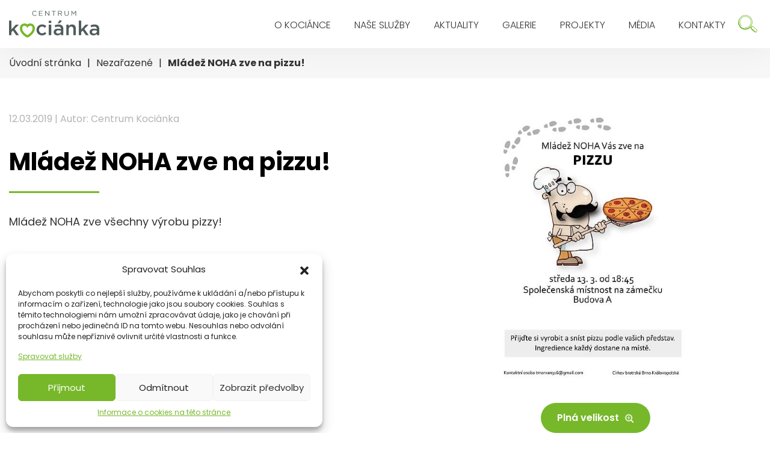

--- FILE ---
content_type: text/html; charset=UTF-8
request_url: https://www.centrumkocianka.cz/mladez-noha-zve-na-pizzu/
body_size: 13349
content:
<!DOCTYPE html>
<html lang="cs">
<head>
  <title>Mládež NOHA zve na pizzu! - Centrum Kociánka</title>
  <meta charset="utf-8">
  <meta http-equiv="Content-Type" content="text/html; charset=UTF-8" />	
  <meta name="generator" content="WordPress 6.9" /> 
  <meta name="viewport" content="width=device-width, initial-scale=1">
  <link rel="stylesheet" href="https://use.fontawesome.com/releases/v5.7.1/css/all.css" integrity="sha384-fnmOCqbTlWIlj8LyTjo7mOUStjsKC4pOpQbqyi7RrhN7udi9RwhKkMHpvLbHG9Sr" crossorigin="anonymous">
  <meta name='robots' content='index, follow, max-image-preview:large, max-snippet:-1, max-video-preview:-1' />

	<!-- This site is optimized with the Yoast SEO plugin v21.9.1 - https://yoast.com/wordpress/plugins/seo/ -->
	<link rel="canonical" href="https://www.centrumkocianka.cz/mladez-noha-zve-na-pizzu/" />
	<meta property="og:locale" content="cs_CZ" />
	<meta property="og:type" content="article" />
	<meta property="og:title" content="Mládež NOHA zve na pizzu! - Centrum Kociánka" />
	<meta property="og:url" content="https://www.centrumkocianka.cz/mladez-noha-zve-na-pizzu/" />
	<meta property="og:site_name" content="Centrum Kociánka" />
	<meta property="article:published_time" content="2019-03-12T06:39:44+00:00" />
	<meta property="article:modified_time" content="2024-03-24T21:39:49+00:00" />
	<meta property="og:image" content="https://www.centrumkocianka.cz/wp-content/uploads/2019/03/pizza.jpg" />
	<meta property="og:image:width" content="412" />
	<meta property="og:image:height" content="583" />
	<meta property="og:image:type" content="image/jpeg" />
	<meta name="author" content="Centrum Kociánka" />
	<meta name="twitter:card" content="summary_large_image" />
	<meta name="twitter:label1" content="Napsal(a)" />
	<meta name="twitter:data1" content="Centrum Kociánka" />
	<meta name="twitter:label2" content="Odhadovaná doba čtení" />
	<meta name="twitter:data2" content="1 minuta" />
	<script type="application/ld+json" class="yoast-schema-graph">{"@context":"https://schema.org","@graph":[{"@type":"WebPage","@id":"https://www.centrumkocianka.cz/mladez-noha-zve-na-pizzu/","url":"https://www.centrumkocianka.cz/mladez-noha-zve-na-pizzu/","name":"Mládež NOHA zve na pizzu! - Centrum Kociánka","isPartOf":{"@id":"https://www.centrumkocianka.cz/#website"},"primaryImageOfPage":{"@id":"https://www.centrumkocianka.cz/mladez-noha-zve-na-pizzu/#primaryimage"},"image":{"@id":"https://www.centrumkocianka.cz/mladez-noha-zve-na-pizzu/#primaryimage"},"thumbnailUrl":"https://www.centrumkocianka.cz/wp-content/uploads/2019/03/pizza.jpg","datePublished":"2019-03-12T06:39:44+00:00","dateModified":"2024-03-24T21:39:49+00:00","author":{"@id":"https://www.centrumkocianka.cz/#/schema/person/f1a3f6fd4b06e3920a127767aee9dce1"},"breadcrumb":{"@id":"https://www.centrumkocianka.cz/mladez-noha-zve-na-pizzu/#breadcrumb"},"inLanguage":"cs","potentialAction":[{"@type":"ReadAction","target":["https://www.centrumkocianka.cz/mladez-noha-zve-na-pizzu/"]}]},{"@type":"ImageObject","inLanguage":"cs","@id":"https://www.centrumkocianka.cz/mladez-noha-zve-na-pizzu/#primaryimage","url":"https://www.centrumkocianka.cz/wp-content/uploads/2019/03/pizza.jpg","contentUrl":"https://www.centrumkocianka.cz/wp-content/uploads/2019/03/pizza.jpg","width":412,"height":583},{"@type":"BreadcrumbList","@id":"https://www.centrumkocianka.cz/mladez-noha-zve-na-pizzu/#breadcrumb","itemListElement":[{"@type":"ListItem","position":1,"name":"Domů","item":"https://www.centrumkocianka.cz/"},{"@type":"ListItem","position":2,"name":"Ze života Kociánky","item":"https://www.centrumkocianka.cz/aktuality/"},{"@type":"ListItem","position":3,"name":"Mládež NOHA zve na pizzu!"}]},{"@type":"WebSite","@id":"https://www.centrumkocianka.cz/#website","url":"https://www.centrumkocianka.cz/","name":"Centrum Kociánka","description":"","potentialAction":[{"@type":"SearchAction","target":{"@type":"EntryPoint","urlTemplate":"https://www.centrumkocianka.cz/?s={search_term_string}"},"query-input":"required name=search_term_string"}],"inLanguage":"cs"},{"@type":"Person","@id":"https://www.centrumkocianka.cz/#/schema/person/f1a3f6fd4b06e3920a127767aee9dce1","name":"Centrum Kociánka","image":{"@type":"ImageObject","inLanguage":"cs","@id":"https://www.centrumkocianka.cz/#/schema/person/image/","url":"https://secure.gravatar.com/avatar/6c03e5af2139e7f138286f786d6324e80de9072cb25841ee34efdf214cf9ff5a?s=96&d=mm&r=g","contentUrl":"https://secure.gravatar.com/avatar/6c03e5af2139e7f138286f786d6324e80de9072cb25841ee34efdf214cf9ff5a?s=96&d=mm&r=g","caption":"Centrum Kociánka"},"sameAs":["http://localhost/kocianka"],"url":"https://www.centrumkocianka.cz/author/tomas/"}]}</script>
	<!-- / Yoast SEO plugin. -->


<link rel="alternate" type="application/rss+xml" title="Centrum Kociánka &raquo; RSS komentářů pro Mládež NOHA zve na pizzu!" href="https://www.centrumkocianka.cz/mladez-noha-zve-na-pizzu/feed/" />
<link rel="alternate" title="oEmbed (JSON)" type="application/json+oembed" href="https://www.centrumkocianka.cz/wp-json/oembed/1.0/embed?url=https%3A%2F%2Fwww.centrumkocianka.cz%2Fmladez-noha-zve-na-pizzu%2F" />
<link rel="alternate" title="oEmbed (XML)" type="text/xml+oembed" href="https://www.centrumkocianka.cz/wp-json/oembed/1.0/embed?url=https%3A%2F%2Fwww.centrumkocianka.cz%2Fmladez-noha-zve-na-pizzu%2F&#038;format=xml" />
<style id='wp-img-auto-sizes-contain-inline-css' type='text/css'>
img:is([sizes=auto i],[sizes^="auto," i]){contain-intrinsic-size:3000px 1500px}
/*# sourceURL=wp-img-auto-sizes-contain-inline-css */
</style>
<link rel='stylesheet' id='wp-block-library-css' href='https://www.centrumkocianka.cz/wp-includes/css/dist/block-library/style.min.css?ver=6.9' type='text/css' media='all' />
<style id='global-styles-inline-css' type='text/css'>
:root{--wp--preset--aspect-ratio--square: 1;--wp--preset--aspect-ratio--4-3: 4/3;--wp--preset--aspect-ratio--3-4: 3/4;--wp--preset--aspect-ratio--3-2: 3/2;--wp--preset--aspect-ratio--2-3: 2/3;--wp--preset--aspect-ratio--16-9: 16/9;--wp--preset--aspect-ratio--9-16: 9/16;--wp--preset--color--black: #000000;--wp--preset--color--cyan-bluish-gray: #abb8c3;--wp--preset--color--white: #ffffff;--wp--preset--color--pale-pink: #f78da7;--wp--preset--color--vivid-red: #cf2e2e;--wp--preset--color--luminous-vivid-orange: #ff6900;--wp--preset--color--luminous-vivid-amber: #fcb900;--wp--preset--color--light-green-cyan: #7bdcb5;--wp--preset--color--vivid-green-cyan: #00d084;--wp--preset--color--pale-cyan-blue: #8ed1fc;--wp--preset--color--vivid-cyan-blue: #0693e3;--wp--preset--color--vivid-purple: #9b51e0;--wp--preset--gradient--vivid-cyan-blue-to-vivid-purple: linear-gradient(135deg,rgb(6,147,227) 0%,rgb(155,81,224) 100%);--wp--preset--gradient--light-green-cyan-to-vivid-green-cyan: linear-gradient(135deg,rgb(122,220,180) 0%,rgb(0,208,130) 100%);--wp--preset--gradient--luminous-vivid-amber-to-luminous-vivid-orange: linear-gradient(135deg,rgb(252,185,0) 0%,rgb(255,105,0) 100%);--wp--preset--gradient--luminous-vivid-orange-to-vivid-red: linear-gradient(135deg,rgb(255,105,0) 0%,rgb(207,46,46) 100%);--wp--preset--gradient--very-light-gray-to-cyan-bluish-gray: linear-gradient(135deg,rgb(238,238,238) 0%,rgb(169,184,195) 100%);--wp--preset--gradient--cool-to-warm-spectrum: linear-gradient(135deg,rgb(74,234,220) 0%,rgb(151,120,209) 20%,rgb(207,42,186) 40%,rgb(238,44,130) 60%,rgb(251,105,98) 80%,rgb(254,248,76) 100%);--wp--preset--gradient--blush-light-purple: linear-gradient(135deg,rgb(255,206,236) 0%,rgb(152,150,240) 100%);--wp--preset--gradient--blush-bordeaux: linear-gradient(135deg,rgb(254,205,165) 0%,rgb(254,45,45) 50%,rgb(107,0,62) 100%);--wp--preset--gradient--luminous-dusk: linear-gradient(135deg,rgb(255,203,112) 0%,rgb(199,81,192) 50%,rgb(65,88,208) 100%);--wp--preset--gradient--pale-ocean: linear-gradient(135deg,rgb(255,245,203) 0%,rgb(182,227,212) 50%,rgb(51,167,181) 100%);--wp--preset--gradient--electric-grass: linear-gradient(135deg,rgb(202,248,128) 0%,rgb(113,206,126) 100%);--wp--preset--gradient--midnight: linear-gradient(135deg,rgb(2,3,129) 0%,rgb(40,116,252) 100%);--wp--preset--font-size--small: 13px;--wp--preset--font-size--medium: 20px;--wp--preset--font-size--large: 36px;--wp--preset--font-size--x-large: 42px;--wp--preset--spacing--20: 0.44rem;--wp--preset--spacing--30: 0.67rem;--wp--preset--spacing--40: 1rem;--wp--preset--spacing--50: 1.5rem;--wp--preset--spacing--60: 2.25rem;--wp--preset--spacing--70: 3.38rem;--wp--preset--spacing--80: 5.06rem;--wp--preset--shadow--natural: 6px 6px 9px rgba(0, 0, 0, 0.2);--wp--preset--shadow--deep: 12px 12px 50px rgba(0, 0, 0, 0.4);--wp--preset--shadow--sharp: 6px 6px 0px rgba(0, 0, 0, 0.2);--wp--preset--shadow--outlined: 6px 6px 0px -3px rgb(255, 255, 255), 6px 6px rgb(0, 0, 0);--wp--preset--shadow--crisp: 6px 6px 0px rgb(0, 0, 0);}:where(.is-layout-flex){gap: 0.5em;}:where(.is-layout-grid){gap: 0.5em;}body .is-layout-flex{display: flex;}.is-layout-flex{flex-wrap: wrap;align-items: center;}.is-layout-flex > :is(*, div){margin: 0;}body .is-layout-grid{display: grid;}.is-layout-grid > :is(*, div){margin: 0;}:where(.wp-block-columns.is-layout-flex){gap: 2em;}:where(.wp-block-columns.is-layout-grid){gap: 2em;}:where(.wp-block-post-template.is-layout-flex){gap: 1.25em;}:where(.wp-block-post-template.is-layout-grid){gap: 1.25em;}.has-black-color{color: var(--wp--preset--color--black) !important;}.has-cyan-bluish-gray-color{color: var(--wp--preset--color--cyan-bluish-gray) !important;}.has-white-color{color: var(--wp--preset--color--white) !important;}.has-pale-pink-color{color: var(--wp--preset--color--pale-pink) !important;}.has-vivid-red-color{color: var(--wp--preset--color--vivid-red) !important;}.has-luminous-vivid-orange-color{color: var(--wp--preset--color--luminous-vivid-orange) !important;}.has-luminous-vivid-amber-color{color: var(--wp--preset--color--luminous-vivid-amber) !important;}.has-light-green-cyan-color{color: var(--wp--preset--color--light-green-cyan) !important;}.has-vivid-green-cyan-color{color: var(--wp--preset--color--vivid-green-cyan) !important;}.has-pale-cyan-blue-color{color: var(--wp--preset--color--pale-cyan-blue) !important;}.has-vivid-cyan-blue-color{color: var(--wp--preset--color--vivid-cyan-blue) !important;}.has-vivid-purple-color{color: var(--wp--preset--color--vivid-purple) !important;}.has-black-background-color{background-color: var(--wp--preset--color--black) !important;}.has-cyan-bluish-gray-background-color{background-color: var(--wp--preset--color--cyan-bluish-gray) !important;}.has-white-background-color{background-color: var(--wp--preset--color--white) !important;}.has-pale-pink-background-color{background-color: var(--wp--preset--color--pale-pink) !important;}.has-vivid-red-background-color{background-color: var(--wp--preset--color--vivid-red) !important;}.has-luminous-vivid-orange-background-color{background-color: var(--wp--preset--color--luminous-vivid-orange) !important;}.has-luminous-vivid-amber-background-color{background-color: var(--wp--preset--color--luminous-vivid-amber) !important;}.has-light-green-cyan-background-color{background-color: var(--wp--preset--color--light-green-cyan) !important;}.has-vivid-green-cyan-background-color{background-color: var(--wp--preset--color--vivid-green-cyan) !important;}.has-pale-cyan-blue-background-color{background-color: var(--wp--preset--color--pale-cyan-blue) !important;}.has-vivid-cyan-blue-background-color{background-color: var(--wp--preset--color--vivid-cyan-blue) !important;}.has-vivid-purple-background-color{background-color: var(--wp--preset--color--vivid-purple) !important;}.has-black-border-color{border-color: var(--wp--preset--color--black) !important;}.has-cyan-bluish-gray-border-color{border-color: var(--wp--preset--color--cyan-bluish-gray) !important;}.has-white-border-color{border-color: var(--wp--preset--color--white) !important;}.has-pale-pink-border-color{border-color: var(--wp--preset--color--pale-pink) !important;}.has-vivid-red-border-color{border-color: var(--wp--preset--color--vivid-red) !important;}.has-luminous-vivid-orange-border-color{border-color: var(--wp--preset--color--luminous-vivid-orange) !important;}.has-luminous-vivid-amber-border-color{border-color: var(--wp--preset--color--luminous-vivid-amber) !important;}.has-light-green-cyan-border-color{border-color: var(--wp--preset--color--light-green-cyan) !important;}.has-vivid-green-cyan-border-color{border-color: var(--wp--preset--color--vivid-green-cyan) !important;}.has-pale-cyan-blue-border-color{border-color: var(--wp--preset--color--pale-cyan-blue) !important;}.has-vivid-cyan-blue-border-color{border-color: var(--wp--preset--color--vivid-cyan-blue) !important;}.has-vivid-purple-border-color{border-color: var(--wp--preset--color--vivid-purple) !important;}.has-vivid-cyan-blue-to-vivid-purple-gradient-background{background: var(--wp--preset--gradient--vivid-cyan-blue-to-vivid-purple) !important;}.has-light-green-cyan-to-vivid-green-cyan-gradient-background{background: var(--wp--preset--gradient--light-green-cyan-to-vivid-green-cyan) !important;}.has-luminous-vivid-amber-to-luminous-vivid-orange-gradient-background{background: var(--wp--preset--gradient--luminous-vivid-amber-to-luminous-vivid-orange) !important;}.has-luminous-vivid-orange-to-vivid-red-gradient-background{background: var(--wp--preset--gradient--luminous-vivid-orange-to-vivid-red) !important;}.has-very-light-gray-to-cyan-bluish-gray-gradient-background{background: var(--wp--preset--gradient--very-light-gray-to-cyan-bluish-gray) !important;}.has-cool-to-warm-spectrum-gradient-background{background: var(--wp--preset--gradient--cool-to-warm-spectrum) !important;}.has-blush-light-purple-gradient-background{background: var(--wp--preset--gradient--blush-light-purple) !important;}.has-blush-bordeaux-gradient-background{background: var(--wp--preset--gradient--blush-bordeaux) !important;}.has-luminous-dusk-gradient-background{background: var(--wp--preset--gradient--luminous-dusk) !important;}.has-pale-ocean-gradient-background{background: var(--wp--preset--gradient--pale-ocean) !important;}.has-electric-grass-gradient-background{background: var(--wp--preset--gradient--electric-grass) !important;}.has-midnight-gradient-background{background: var(--wp--preset--gradient--midnight) !important;}.has-small-font-size{font-size: var(--wp--preset--font-size--small) !important;}.has-medium-font-size{font-size: var(--wp--preset--font-size--medium) !important;}.has-large-font-size{font-size: var(--wp--preset--font-size--large) !important;}.has-x-large-font-size{font-size: var(--wp--preset--font-size--x-large) !important;}
/*# sourceURL=global-styles-inline-css */
</style>

<style id='classic-theme-styles-inline-css' type='text/css'>
/*! This file is auto-generated */
.wp-block-button__link{color:#fff;background-color:#32373c;border-radius:9999px;box-shadow:none;text-decoration:none;padding:calc(.667em + 2px) calc(1.333em + 2px);font-size:1.125em}.wp-block-file__button{background:#32373c;color:#fff;text-decoration:none}
/*# sourceURL=/wp-includes/css/classic-themes.min.css */
</style>
<link rel='stylesheet' id='contact-form-7-css' href='https://www.centrumkocianka.cz/wp-content/plugins/contact-form-7/includes/css/styles.css?ver=5.9.3' type='text/css' media='all' />
<link rel='stylesheet' id='cmplz-general-css' href='https://www.centrumkocianka.cz/wp-content/plugins/complianz-gdpr/assets/css/cookieblocker.min.css?ver=1724781853' type='text/css' media='all' />
<link rel='stylesheet' id='bootstrap_css-css' href='https://www.centrumkocianka.cz/wp-content/themes/centrumkocianka/css/bootstrap.min.css?ver=405' type='text/css' media='all' />
<link rel='stylesheet' id='style-css' href='https://www.centrumkocianka.cz/wp-content/themes/centrumkocianka/style.css?ver=405' type='text/css' media='all' />
<link rel='stylesheet' id='slick_style-css' href='https://www.centrumkocianka.cz/wp-content/themes/centrumkocianka/slick/slick.css?ver=405' type='text/css' media='all' />
<link rel='stylesheet' id='slick_theme-css' href='https://www.centrumkocianka.cz/wp-content/themes/centrumkocianka/slick/slick-theme.css?ver=405' type='text/css' media='all' />
<link rel='stylesheet' id='lightbox-css' href='https://www.centrumkocianka.cz/wp-content/themes/centrumkocianka/css/lightbox.css?ver=405' type='text/css' media='all' />
<link rel='stylesheet' id='magnific_style-css' href='https://www.centrumkocianka.cz/wp-content/themes/centrumkocianka/css/magnific-popup.css?ver=405' type='text/css' media='all' />
<script type="text/javascript" src="https://www.centrumkocianka.cz/wp-includes/js/jquery/jquery.min.js?ver=3.7.1" id="jquery-core-js"></script>
<script type="text/javascript" src="https://www.centrumkocianka.cz/wp-includes/js/jquery/jquery-migrate.min.js?ver=3.4.1" id="jquery-migrate-js"></script>
<script type="text/javascript" src="https://www.centrumkocianka.cz/wp-content/themes/centrumkocianka/js/bootstrap.min.js?ver=405" id="bootstrap_js-js"></script>
<script type="text/javascript" src="https://www.centrumkocianka.cz/wp-content/themes/centrumkocianka/slick/slick.min.js?ver=405" id="slickjs-js"></script>
<script type="text/javascript" src="https://www.centrumkocianka.cz/wp-content/themes/centrumkocianka/js/mapa.js?ver=405" id="mapa-js"></script>
<script type="text/javascript" src="https://www.centrumkocianka.cz/wp-content/themes/centrumkocianka/js/lightbox.js?ver=405" id="lightbox-js"></script>
<script type="text/javascript" src="https://www.centrumkocianka.cz/wp-content/themes/centrumkocianka/js/scripts.js?ver=405" id="scripts-js"></script>
<link rel="https://api.w.org/" href="https://www.centrumkocianka.cz/wp-json/" /><link rel="alternate" title="JSON" type="application/json" href="https://www.centrumkocianka.cz/wp-json/wp/v2/posts/5369" /><link rel="EditURI" type="application/rsd+xml" title="RSD" href="https://www.centrumkocianka.cz/xmlrpc.php?rsd" />
<meta name="generator" content="WordPress 6.9" />
<link rel='shortlink' href='https://www.centrumkocianka.cz/?p=5369' />
<meta name="tec-api-version" content="v1"><meta name="tec-api-origin" content="https://www.centrumkocianka.cz"><link rel="alternate" href="https://www.centrumkocianka.cz/wp-json/tribe/events/v1/" />			<style>.cmplz-hidden {
					display: none !important;
				}</style>		<script>
			document.documentElement.className = document.documentElement.className.replace( 'no-js', 'js' );
		</script>
				<style>
			.no-js img.lazyload { display: none; }
			figure.wp-block-image img.lazyloading { min-width: 150px; }
							.lazyload, .lazyloading { opacity: 0; }
				.lazyloaded {
					opacity: 1;
					transition: opacity 400ms;
					transition-delay: 0ms;
				}
					</style>
		 
  <link rel="icon" href="https://www.centrumkocianka.cz/wp-content/themes/centrumkocianka/images/favicon.png" sizes="64x64" type="image/png"> 

  
  
</head>
<body data-cmplz=2 class="page-5369">

<div id="wrapper">

<header>
<section id="nav">
<div class="container">  

<div class="row">

  <div class="col-md-2 head1">
  <a class="logo" href="https://www.centrumkocianka.cz"><img  data-src='https://www.centrumkocianka.cz/wp-content/themes/centrumkocianka/images/logo.svg' class='lazyload' src='[data-uri]'><noscript><img src="https://www.centrumkocianka.cz/wp-content/themes/centrumkocianka/images/logo.svg"></noscript></a>
  </div>

  <div class="col-md-10 head2">
  <div id="search_button_menu"><button id="search_button_click" aria-label="Hledat" title="Hledat"><img  data-src='https://www.centrumkocianka.cz/wp-content/themes/centrumkocianka/images/lupa.svg' class='lazyload' src='[data-uri]'><noscript><img src="https://www.centrumkocianka.cz/wp-content/themes/centrumkocianka/images/lupa.svg"></noscript></button></div>  
  <button class="navbar-toggler ico_inline" type="button" data-toggle="collapse" data-target="#mobile_menu" aria-controls="mobile_menu" aria-expanded="false" aria-label="Toggle navigation">
      <i class="fas fa-bars"></i>
  </button>    
  <nav class="navbar navbar-expand-lg">
   

    <div class="over_menu">
      
    <div class="collapse navbar-collapse" id="navbarSupportedContent">
      <ul class="navbar-nav mr-auto">
        <ul id="menu-hlavni-menu" class="menu"><li id="menu-item-10560" class="menu-item menu-item-type-post_type menu-item-object-page menu-item-has-children menu-item-10560"><a href="https://www.centrumkocianka.cz/o-kociance/">O Kociánce</a>
<ul class="sub-menu">
	<li id="menu-item-10564" class="menu-item menu-item-type-post_type menu-item-object-page menu-item-10564"><a href="https://www.centrumkocianka.cz/o-kociance/historie/">Historie</a></li>
	<li id="menu-item-14634" class="menu-item menu-item-type-post_type menu-item-object-page menu-item-14634"><a href="https://www.centrumkocianka.cz/o-kociance/transformace-v-centru-kocianka/">Transformace v Centru Kociánka</a></li>
	<li id="menu-item-13041" class="menu-item menu-item-type-post_type menu-item-object-page menu-item-13041"><a href="https://www.centrumkocianka.cz/o-kociance/dokumenty-ke-stazeni/">Dokumenty ke stažení</a></li>
	<li id="menu-item-10568" class="menu-item menu-item-type-post_type menu-item-object-page menu-item-has-children menu-item-10568"><a href="https://www.centrumkocianka.cz/kariera/">Kariéra</a>
	<ul class="sub-menu">
		<li id="menu-item-12873" class="menu-item menu-item-type-post_type menu-item-object-page menu-item-12873"><a href="https://www.centrumkocianka.cz/kariera/volna-pracovni-mista/">Volná pracovní místa</a></li>
		<li id="menu-item-10570" class="menu-item menu-item-type-post_type menu-item-object-page menu-item-10570"><a href="https://www.centrumkocianka.cz/kariera/praxe-a-staze/">Praxe a stáže</a></li>
		<li id="menu-item-10571" class="menu-item menu-item-type-post_type menu-item-object-page menu-item-10571"><a href="https://www.centrumkocianka.cz/kariera/dobrovolnictvi/">Dobrovolnictví</a></li>
	</ul>
</li>
	<li id="menu-item-10566" class="menu-item menu-item-type-post_type menu-item-object-page menu-item-has-children menu-item-10566"><a href="https://www.centrumkocianka.cz/o-kociance/kvalita-v-centru-kocianka/">Kvalita v Centru Kociánka</a>
	<ul class="sub-menu">
		<li id="menu-item-11100" class="menu-item menu-item-type-post_type menu-item-object-page menu-item-11100"><a href="https://www.centrumkocianka.cz/o-kociance/kvalita-v-centru-kocianka/program-kvality/">Úvod</a></li>
		<li id="menu-item-13404" class="menu-item menu-item-type-post_type menu-item-object-page menu-item-13404"><a href="https://www.centrumkocianka.cz/o-kociance/kvalita-v-centru-kocianka/program-kvality-centra-kocianka/">Program kvality Centra Kociánka</a></li>
		<li id="menu-item-13403" class="menu-item menu-item-type-post_type menu-item-object-page menu-item-13403"><a href="https://www.centrumkocianka.cz/o-kociance/kvalita-v-centru-kocianka/hodnoceni-cilu-kvality/">Hodnocení cílů kvality</a></li>
		<li id="menu-item-11098" class="menu-item menu-item-type-post_type menu-item-object-page menu-item-11098"><a href="https://www.centrumkocianka.cz/o-kociance/kvalita-v-centru-kocianka/aktuality/">Aktuality</a></li>
	</ul>
</li>
	<li id="menu-item-10575" class="menu-item menu-item-type-post_type menu-item-object-page menu-item-10575"><a href="https://www.centrumkocianka.cz/o-kociance/zpravodaj/">E-zpravodaj</a></li>
	<li id="menu-item-10573" class="menu-item menu-item-type-post_type menu-item-object-page menu-item-10573"><a href="https://www.centrumkocianka.cz/o-kociance/na-cem-pracujeme/aktualni-projekty/hustej-rock/">HUSTEJ ROCK</a></li>
	<li id="menu-item-10576" class="menu-item menu-item-type-post_type menu-item-object-page menu-item-10576"><a href="https://www.centrumkocianka.cz/o-kociance/vyberove-rizeni-e-trziste/">Veřejné zakázky</a></li>
	<li id="menu-item-10572" class="menu-item menu-item-type-post_type menu-item-object-page menu-item-10572"><a href="https://www.centrumkocianka.cz/o-kociance/informace-ze-zakon-1061999-sb/">Informace ze zákona 106/1999 Sb.</a></li>
	<li id="menu-item-12872" class="menu-item menu-item-type-post_type menu-item-object-page menu-item-12872"><a href="https://www.centrumkocianka.cz/o-kociance/nadacni-fond/">Nadační fond</a></li>
</ul>
</li>
<li id="menu-item-11075" class="menu-item menu-item-type-post_type menu-item-object-page menu-item-has-children menu-item-11075"><a href="https://www.centrumkocianka.cz/nase-sluzby/">Naše služby</a>
<ul class="sub-menu">
	<li id="menu-item-10579" class="menu-item menu-item-type-custom menu-item-object-custom menu-item-has-children menu-item-10579"><a href="#">Pracoviště Brno</a>
	<ul class="sub-menu">
		<li id="menu-item-10584" class="menu-item menu-item-type-post_type menu-item-object-page menu-item-10584"><a href="https://www.centrumkocianka.cz/nase-sluzby/pracoviste-brno/domovy-pro-osoby-se-zdravotnim-postizenim/">Domovy pro osoby se zdravotním postižením</a></li>
		<li id="menu-item-10595" class="menu-item menu-item-type-post_type menu-item-object-page menu-item-10595"><a href="https://www.centrumkocianka.cz/nase-sluzby/pracoviste-brno/denni-stacionar/">Denní stacionáře</a></li>
		<li id="menu-item-10586" class="menu-item menu-item-type-post_type menu-item-object-page menu-item-10586"><a href="https://www.centrumkocianka.cz/nase-sluzby/pracoviste-brno/tydenni-stacionar/">Týdenní stacionáře</a></li>
		<li id="menu-item-10588" class="menu-item menu-item-type-post_type menu-item-object-page menu-item-10588"><a href="https://www.centrumkocianka.cz/nase-sluzby/pracoviste-brno/odlehcovaci-sluzby/">Odlehčovací služby</a></li>
		<li id="menu-item-10590" class="menu-item menu-item-type-post_type menu-item-object-page menu-item-10590"><a href="https://www.centrumkocianka.cz/nase-sluzby/pracoviste-brno/socialne-terapeuticke-dilny/">Sociálně terapeutické dílny</a></li>
		<li id="menu-item-10592" class="menu-item menu-item-type-post_type menu-item-object-page menu-item-10592"><a href="https://www.centrumkocianka.cz/nase-sluzby/pracoviste-brno/chranene-bydleni/">Chráněné bydlení</a></li>
		<li id="menu-item-10593" class="menu-item menu-item-type-post_type menu-item-object-page menu-item-10593"><a href="https://www.centrumkocianka.cz/nase-sluzby/pracoviste-brno/zdravotni-sluzby-na-kociance/">Zdravotní služby</a></li>
		<li id="menu-item-10594" class="menu-item menu-item-type-post_type menu-item-object-page menu-item-10594"><a href="https://www.centrumkocianka.cz/nase-sluzby/pracoviste-brno/stravovani/">Stravování</a></li>
	</ul>
</li>
	<li id="menu-item-10580" class="menu-item menu-item-type-custom menu-item-object-custom menu-item-has-children menu-item-10580"><a href="#">Pracoviště Březejc</a>
	<ul class="sub-menu">
		<li id="menu-item-10597" class="menu-item menu-item-type-post_type menu-item-object-page menu-item-10597"><a href="https://www.centrumkocianka.cz/nase-sluzby/pracoviste-brezejc/brezejc/">Březejc</a></li>
		<li id="menu-item-10599" class="menu-item menu-item-type-post_type menu-item-object-page menu-item-10599"><a href="https://www.centrumkocianka.cz/nase-sluzby/pracoviste-brezejc/denni-stacionar/">Denní stacionáře</a></li>
		<li id="menu-item-10587" class="menu-item menu-item-type-post_type menu-item-object-page menu-item-10587"><a href="https://www.centrumkocianka.cz/nase-sluzby/pracoviste-brezejc/tydenni-stacionar/">Týdenní stacionáře</a></li>
		<li id="menu-item-10591" class="menu-item menu-item-type-post_type menu-item-object-page menu-item-10591"><a href="https://www.centrumkocianka.cz/nase-sluzby/pracoviste-brezejc/socialne-terapeuticke-dilny/">Sociálně terapeutické dílny</a></li>
		<li id="menu-item-10589" class="menu-item menu-item-type-post_type menu-item-object-page menu-item-10589"><a href="https://www.centrumkocianka.cz/nase-sluzby/pracoviste-brezejc/odlehcovaci-sluzby/">Odlehčovací služby</a></li>
		<li id="menu-item-10600" class="menu-item menu-item-type-post_type menu-item-object-page menu-item-10600"><a href="https://www.centrumkocianka.cz/nase-sluzby/pracoviste-brezejc/chranene-bydleni-jablonov/">Chráněné bydlení Jabloňov</a></li>
		<li id="menu-item-13414" class="menu-item menu-item-type-post_type menu-item-object-page menu-item-13414"><a href="https://www.centrumkocianka.cz/nase-sluzby/pracoviste-brno/zdravotni-sluzby-na-kociance/">Zdravotní služby</a></li>
		<li id="menu-item-10603" class="menu-item menu-item-type-post_type menu-item-object-page menu-item-10603"><a href="https://www.centrumkocianka.cz/nase-sluzby/pracoviste-brezejc/stravovani-rekreace/">Stravování a rekreace</a></li>
	</ul>
</li>
	<li id="menu-item-10583" class="menu-item menu-item-type-post_type menu-item-object-page menu-item-10583"><a href="https://www.centrumkocianka.cz/nase-sluzby/priklady-dobre-praxe/">Příklady dobré praxe</a></li>
</ul>
</li>
<li id="menu-item-10606" class="menu-item menu-item-type-post_type menu-item-object-page current_page_parent menu-item-has-children menu-item-10606"><a href="https://www.centrumkocianka.cz/aktuality/">Aktuality</a>
<ul class="sub-menu">
	<li id="menu-item-12974" class="menu-item menu-item-type-post_type menu-item-object-page menu-item-12974"><a href="https://www.centrumkocianka.cz/akce/">Kalendář akcí</a></li>
</ul>
</li>
<li id="menu-item-12474" class="menu-item menu-item-type-post_type menu-item-object-page menu-item-has-children menu-item-12474"><a href="https://www.centrumkocianka.cz/galerie/">Galerie</a>
<ul class="sub-menu">
	<li id="menu-item-10608" class="menu-item menu-item-type-post_type menu-item-object-page menu-item-10608"><a href="https://www.centrumkocianka.cz/galerie-brno/">Galerie Brno</a></li>
	<li id="menu-item-10609" class="menu-item menu-item-type-post_type menu-item-object-page menu-item-10609"><a href="https://www.centrumkocianka.cz/galerie-brezejc/">Galerie Březejc</a></li>
</ul>
</li>
<li id="menu-item-10561" class="menu-item menu-item-type-post_type menu-item-object-page menu-item-has-children menu-item-10561"><a href="https://www.centrumkocianka.cz/o-kociance/na-cem-pracujeme/">Projekty</a>
<ul class="sub-menu">
	<li id="menu-item-10562" class="menu-item menu-item-type-post_type menu-item-object-page menu-item-10562"><a href="https://www.centrumkocianka.cz/o-kociance/na-cem-pracujeme/aktualni-projekty/">Aktuální projekty</a></li>
	<li id="menu-item-10563" class="menu-item menu-item-type-post_type menu-item-object-page menu-item-10563"><a href="https://www.centrumkocianka.cz/o-kociance/na-cem-pracujeme/ukoncene-projekty/">Ukončené projekty</a></li>
</ul>
</li>
<li id="menu-item-10612" class="menu-item menu-item-type-post_type menu-item-object-page menu-item-10612"><a href="https://www.centrumkocianka.cz/media/">Média</a></li>
<li id="menu-item-10615" class="menu-item menu-item-type-post_type menu-item-object-page menu-item-10615"><a href="https://www.centrumkocianka.cz/kontakty/">Kontakty</a></li>
</ul>      </ul>
    </div>

    </div>

  </nav>

  </div>


</div>

</div>

</section>
<div class="over_mobile">
<div id="mobile_menu" class="collapse navbar-collapse" >
      <ul class="navbar-nav mr-auto">
        <ul id="menu-hlavni-menu-1" class="menu"><li class="menu-item menu-item-type-post_type menu-item-object-page menu-item-has-children menu-item-10560"><a href="https://www.centrumkocianka.cz/o-kociance/">O Kociánce</a>
<ul class="sub-menu">
	<li class="menu-item menu-item-type-post_type menu-item-object-page menu-item-10564"><a href="https://www.centrumkocianka.cz/o-kociance/historie/">Historie</a></li>
	<li class="menu-item menu-item-type-post_type menu-item-object-page menu-item-14634"><a href="https://www.centrumkocianka.cz/o-kociance/transformace-v-centru-kocianka/">Transformace v Centru Kociánka</a></li>
	<li class="menu-item menu-item-type-post_type menu-item-object-page menu-item-13041"><a href="https://www.centrumkocianka.cz/o-kociance/dokumenty-ke-stazeni/">Dokumenty ke stažení</a></li>
	<li class="menu-item menu-item-type-post_type menu-item-object-page menu-item-has-children menu-item-10568"><a href="https://www.centrumkocianka.cz/kariera/">Kariéra</a>
	<ul class="sub-menu">
		<li class="menu-item menu-item-type-post_type menu-item-object-page menu-item-12873"><a href="https://www.centrumkocianka.cz/kariera/volna-pracovni-mista/">Volná pracovní místa</a></li>
		<li class="menu-item menu-item-type-post_type menu-item-object-page menu-item-10570"><a href="https://www.centrumkocianka.cz/kariera/praxe-a-staze/">Praxe a stáže</a></li>
		<li class="menu-item menu-item-type-post_type menu-item-object-page menu-item-10571"><a href="https://www.centrumkocianka.cz/kariera/dobrovolnictvi/">Dobrovolnictví</a></li>
	</ul>
</li>
	<li class="menu-item menu-item-type-post_type menu-item-object-page menu-item-has-children menu-item-10566"><a href="https://www.centrumkocianka.cz/o-kociance/kvalita-v-centru-kocianka/">Kvalita v Centru Kociánka</a>
	<ul class="sub-menu">
		<li class="menu-item menu-item-type-post_type menu-item-object-page menu-item-11100"><a href="https://www.centrumkocianka.cz/o-kociance/kvalita-v-centru-kocianka/program-kvality/">Úvod</a></li>
		<li class="menu-item menu-item-type-post_type menu-item-object-page menu-item-13404"><a href="https://www.centrumkocianka.cz/o-kociance/kvalita-v-centru-kocianka/program-kvality-centra-kocianka/">Program kvality Centra Kociánka</a></li>
		<li class="menu-item menu-item-type-post_type menu-item-object-page menu-item-13403"><a href="https://www.centrumkocianka.cz/o-kociance/kvalita-v-centru-kocianka/hodnoceni-cilu-kvality/">Hodnocení cílů kvality</a></li>
		<li class="menu-item menu-item-type-post_type menu-item-object-page menu-item-11098"><a href="https://www.centrumkocianka.cz/o-kociance/kvalita-v-centru-kocianka/aktuality/">Aktuality</a></li>
	</ul>
</li>
	<li class="menu-item menu-item-type-post_type menu-item-object-page menu-item-10575"><a href="https://www.centrumkocianka.cz/o-kociance/zpravodaj/">E-zpravodaj</a></li>
	<li class="menu-item menu-item-type-post_type menu-item-object-page menu-item-10573"><a href="https://www.centrumkocianka.cz/o-kociance/na-cem-pracujeme/aktualni-projekty/hustej-rock/">HUSTEJ ROCK</a></li>
	<li class="menu-item menu-item-type-post_type menu-item-object-page menu-item-10576"><a href="https://www.centrumkocianka.cz/o-kociance/vyberove-rizeni-e-trziste/">Veřejné zakázky</a></li>
	<li class="menu-item menu-item-type-post_type menu-item-object-page menu-item-10572"><a href="https://www.centrumkocianka.cz/o-kociance/informace-ze-zakon-1061999-sb/">Informace ze zákona 106/1999 Sb.</a></li>
	<li class="menu-item menu-item-type-post_type menu-item-object-page menu-item-12872"><a href="https://www.centrumkocianka.cz/o-kociance/nadacni-fond/">Nadační fond</a></li>
</ul>
</li>
<li class="menu-item menu-item-type-post_type menu-item-object-page menu-item-has-children menu-item-11075"><a href="https://www.centrumkocianka.cz/nase-sluzby/">Naše služby</a>
<ul class="sub-menu">
	<li class="menu-item menu-item-type-custom menu-item-object-custom menu-item-has-children menu-item-10579"><a href="#">Pracoviště Brno</a>
	<ul class="sub-menu">
		<li class="menu-item menu-item-type-post_type menu-item-object-page menu-item-10584"><a href="https://www.centrumkocianka.cz/nase-sluzby/pracoviste-brno/domovy-pro-osoby-se-zdravotnim-postizenim/">Domovy pro osoby se zdravotním postižením</a></li>
		<li class="menu-item menu-item-type-post_type menu-item-object-page menu-item-10595"><a href="https://www.centrumkocianka.cz/nase-sluzby/pracoviste-brno/denni-stacionar/">Denní stacionáře</a></li>
		<li class="menu-item menu-item-type-post_type menu-item-object-page menu-item-10586"><a href="https://www.centrumkocianka.cz/nase-sluzby/pracoviste-brno/tydenni-stacionar/">Týdenní stacionáře</a></li>
		<li class="menu-item menu-item-type-post_type menu-item-object-page menu-item-10588"><a href="https://www.centrumkocianka.cz/nase-sluzby/pracoviste-brno/odlehcovaci-sluzby/">Odlehčovací služby</a></li>
		<li class="menu-item menu-item-type-post_type menu-item-object-page menu-item-10590"><a href="https://www.centrumkocianka.cz/nase-sluzby/pracoviste-brno/socialne-terapeuticke-dilny/">Sociálně terapeutické dílny</a></li>
		<li class="menu-item menu-item-type-post_type menu-item-object-page menu-item-10592"><a href="https://www.centrumkocianka.cz/nase-sluzby/pracoviste-brno/chranene-bydleni/">Chráněné bydlení</a></li>
		<li class="menu-item menu-item-type-post_type menu-item-object-page menu-item-10593"><a href="https://www.centrumkocianka.cz/nase-sluzby/pracoviste-brno/zdravotni-sluzby-na-kociance/">Zdravotní služby</a></li>
		<li class="menu-item menu-item-type-post_type menu-item-object-page menu-item-10594"><a href="https://www.centrumkocianka.cz/nase-sluzby/pracoviste-brno/stravovani/">Stravování</a></li>
	</ul>
</li>
	<li class="menu-item menu-item-type-custom menu-item-object-custom menu-item-has-children menu-item-10580"><a href="#">Pracoviště Březejc</a>
	<ul class="sub-menu">
		<li class="menu-item menu-item-type-post_type menu-item-object-page menu-item-10597"><a href="https://www.centrumkocianka.cz/nase-sluzby/pracoviste-brezejc/brezejc/">Březejc</a></li>
		<li class="menu-item menu-item-type-post_type menu-item-object-page menu-item-10599"><a href="https://www.centrumkocianka.cz/nase-sluzby/pracoviste-brezejc/denni-stacionar/">Denní stacionáře</a></li>
		<li class="menu-item menu-item-type-post_type menu-item-object-page menu-item-10587"><a href="https://www.centrumkocianka.cz/nase-sluzby/pracoviste-brezejc/tydenni-stacionar/">Týdenní stacionáře</a></li>
		<li class="menu-item menu-item-type-post_type menu-item-object-page menu-item-10591"><a href="https://www.centrumkocianka.cz/nase-sluzby/pracoviste-brezejc/socialne-terapeuticke-dilny/">Sociálně terapeutické dílny</a></li>
		<li class="menu-item menu-item-type-post_type menu-item-object-page menu-item-10589"><a href="https://www.centrumkocianka.cz/nase-sluzby/pracoviste-brezejc/odlehcovaci-sluzby/">Odlehčovací služby</a></li>
		<li class="menu-item menu-item-type-post_type menu-item-object-page menu-item-10600"><a href="https://www.centrumkocianka.cz/nase-sluzby/pracoviste-brezejc/chranene-bydleni-jablonov/">Chráněné bydlení Jabloňov</a></li>
		<li class="menu-item menu-item-type-post_type menu-item-object-page menu-item-13414"><a href="https://www.centrumkocianka.cz/nase-sluzby/pracoviste-brno/zdravotni-sluzby-na-kociance/">Zdravotní služby</a></li>
		<li class="menu-item menu-item-type-post_type menu-item-object-page menu-item-10603"><a href="https://www.centrumkocianka.cz/nase-sluzby/pracoviste-brezejc/stravovani-rekreace/">Stravování a rekreace</a></li>
	</ul>
</li>
	<li class="menu-item menu-item-type-post_type menu-item-object-page menu-item-10583"><a href="https://www.centrumkocianka.cz/nase-sluzby/priklady-dobre-praxe/">Příklady dobré praxe</a></li>
</ul>
</li>
<li class="menu-item menu-item-type-post_type menu-item-object-page current_page_parent menu-item-has-children menu-item-10606"><a href="https://www.centrumkocianka.cz/aktuality/">Aktuality</a>
<ul class="sub-menu">
	<li class="menu-item menu-item-type-post_type menu-item-object-page menu-item-12974"><a href="https://www.centrumkocianka.cz/akce/">Kalendář akcí</a></li>
</ul>
</li>
<li class="menu-item menu-item-type-post_type menu-item-object-page menu-item-has-children menu-item-12474"><a href="https://www.centrumkocianka.cz/galerie/">Galerie</a>
<ul class="sub-menu">
	<li class="menu-item menu-item-type-post_type menu-item-object-page menu-item-10608"><a href="https://www.centrumkocianka.cz/galerie-brno/">Galerie Brno</a></li>
	<li class="menu-item menu-item-type-post_type menu-item-object-page menu-item-10609"><a href="https://www.centrumkocianka.cz/galerie-brezejc/">Galerie Březejc</a></li>
</ul>
</li>
<li class="menu-item menu-item-type-post_type menu-item-object-page menu-item-has-children menu-item-10561"><a href="https://www.centrumkocianka.cz/o-kociance/na-cem-pracujeme/">Projekty</a>
<ul class="sub-menu">
	<li class="menu-item menu-item-type-post_type menu-item-object-page menu-item-10562"><a href="https://www.centrumkocianka.cz/o-kociance/na-cem-pracujeme/aktualni-projekty/">Aktuální projekty</a></li>
	<li class="menu-item menu-item-type-post_type menu-item-object-page menu-item-10563"><a href="https://www.centrumkocianka.cz/o-kociance/na-cem-pracujeme/ukoncene-projekty/">Ukončené projekty</a></li>
</ul>
</li>
<li class="menu-item menu-item-type-post_type menu-item-object-page menu-item-10612"><a href="https://www.centrumkocianka.cz/media/">Média</a></li>
<li class="menu-item menu-item-type-post_type menu-item-object-page menu-item-10615"><a href="https://www.centrumkocianka.cz/kontakty/">Kontakty</a></li>
</ul>      </ul>
</div>
</div>
<div id="search_form_over">
  <div class="container">
    <div class="row">
      <div class="col-md-12">
        <div id="search_form">
          <form role="search" method="get" class="search-form" action="https://www.centrumkocianka.cz/">
              <label>
                  <span class="screen-reader-text">Hledaný výraz</span>
                  <input type="search" class="search-field" placeholder="Hledaný výraz" value="" name="s" title="Hledaný výraz" />
              </label>
              <button type="submit" class="search-submit">Vyhledat</button>
          </form>
        </div>
      </div>
    </div>
  </div>
  
</div>
</header>

<section id="content_page" class="main_padding aktualita" >
<section id="breadcrumbs_over">
<div class="container">
	<div class="row">
		<div class="col-md-12">
			<nav class="breadcrumbs"><a href="https://www.centrumkocianka.cz">Úvodní stránka</a><span class="separator">|</span><a href="https://www.centrumkocianka.cz/category/nezarazene/" rel="category tag">Nezařazené</a><span class="separator">|</span><p class='text'>Mládež NOHA zve na pizzu!</p></nav>		</div>
	</div>
</div>
</section>
<section id="content_style" class="content_page_more">
<div class="container">
	<div class="row head_page">

				<div class="col-md-6">
			
			<p class="info_aktualita">12.03.2019 | Autor: Centrum Kociánka</p>
			<h1 class="no_margin">Mládež NOHA zve na pizzu!</h1>
			<div class="divider"></div>
			<p style="text-align: left;">Mládež NOHA zve všechny výrobu pizzy!</p>
<p style="text-align: left;"><strong>Středa 13.3.2019 od 18:45 na zámečku!</strong></p>
<p style="text-align: left;">Facebookova událost: https://www.facebook.com/events/436562183780853/</p>
<p style="text-align: left;">
		</div>
		<div class="col-md-6 over_img_aktualita">
			<div class="padding_left">
				
				<img   data-src="https://www.centrumkocianka.cz/wp-content/uploads/2019/03/pizza.jpg" class="aktualita_img lazyload" src="[data-uri]"><noscript><img class="aktualita_img" src="https://www.centrumkocianka.cz/wp-content/uploads/2019/03/pizza.jpg"></noscript>
				<div class="button_center">
				<a href="https://www.centrumkocianka.cz/wp-content/uploads/2019/03/pizza.jpg" data-lightbox="aktualita" class="button_normal">Plná velikost<img   data-src="https://www.centrumkocianka.cz/wp-content/themes/centrumkocianka/images/plus.svg" class="arrow_button lazyload" src="[data-uri]"><noscript><img class="arrow_button" src="https://www.centrumkocianka.cz/wp-content/themes/centrumkocianka/images/plus.svg"></noscript></a>
				</div>
			</div>
		</div>
		
		
	</div>
	<div class="row">
		<div class="col-md-12">
					</div>
	</div>
</div>
</section>
</section>
<footer>
<section id="newsletter">
<div class="container">
	<div class="row">
		<div class="col-md-12">
			<img   data-src="https://www.centrumkocianka.cz/wp-content/themes/centrumkocianka/images/piktrogram_green.svg" class="piktogram_footer lazyload" src="[data-uri]"><noscript><img class="piktogram_footer" src="https://www.centrumkocianka.cz/wp-content/themes/centrumkocianka/images/piktrogram_green.svg"></noscript>
			<h2>Jak se máme, co děláme,<br/>
			<span>to Vám rádi zprostředkujeme skrze náš čtvrtletní zpravodaj</span></h2>
		</div>
		<div id="newsletter_over" class="col-md-12">
			

			<div id="newsletter_form">
				<script type="text/javascript">(function() {
	if (!window.mc4wp) {
		window.mc4wp = {
			listeners: [],
			forms    : {
				on: function (event, callback) {
					window.mc4wp.listeners.push({
						event   : event,
						callback: callback
					});
				}
			}
		}
	}
})();
</script><!-- MailChimp for WordPress v4.1.15 - https://wordpress.org/plugins/mailchimp-for-wp/ --><form id="mc4wp-form-1" class="mc4wp-form mc4wp-form-12965" method="post" data-id="12965" data-name="Formulář kociánka" ><div class="mc4wp-form-fields"><input type="email" name="EMAIL" placeholder="Zadejte Váš E-mail" required />
<input class="form_save_newsletter" type="submit" value="Odebírat zpravodaj" />
<label style="display: none !important;">Leave this field empty if you're human: <input type="text" name="_mc4wp_honeypot" value="" tabindex="-1" autocomplete="off" /></label><input type="hidden" name="_mc4wp_timestamp" value="1769789931" /><input type="hidden" name="_mc4wp_form_id" value="12965" /><input type="hidden" name="_mc4wp_form_element_id" value="mc4wp-form-1" /></div><div class="mc4wp-response"></div></form><!-- / MailChimp for WordPress Plugin -->			</div>
		</div>
	</div>
</div>
</section>
<section id="footer_main">
<div class="container">
	<div class="row flex">
		<div class="single_footer_1">
		 <a class="logo_footer" href="https://www.centrumkocianka.cz"><img  data-src='https://www.centrumkocianka.cz/wp-content/themes/centrumkocianka/images/logo_footer.svg' class='lazyload' src='[data-uri]'><noscript><img src="https://www.centrumkocianka.cz/wp-content/themes/centrumkocianka/images/logo_footer.svg"></noscript></a>
		</div>
		<div class="single_footer_2">
			<h2>Adresa:</h2>
<p>Kociánka 93/2, 612 47 Brno<br />
Česká republika</p>
<p>&nbsp;</p>
<p><strong>ID datové schránky:</strong> dktz2n3</p>
<p>&nbsp;</p>
<p><strong>Telefon recepce:</strong> <a href="tel:+420 515 504 201">+420 515 504 201</a></p>
<p><strong>E-mail:</strong> <a href="mailto:info@kocianka.cz">info@kocianka.cz</a></p>
		</div>
		<div class="single_footer_3">
			<h2>Fakturační údaje:</h2>
<p><strong>IČ:</strong> 00093378</p>
<p><strong>DIČ:</strong> CZ00093378</p>
			<div class="hide_br">
				<br/><br/><br>
			</div>
		</div>
		<div class="single_footer_4">
			<h2>Sledujte nás:</h2>

			<div class="list_social">
				<a href="https://www.facebook.com/centrumkocianka/" target="_blank"><img  data-src='https://www.centrumkocianka.cz/wp-content/themes/centrumkocianka/images/fb_ico.svg' class='lazyload' src='[data-uri]'><noscript><img  data-src='https://www.centrumkocianka.cz/wp-content/themes/centrumkocianka/images/fb_ico.svg' class='lazyload' src='[data-uri]'><noscript><img src="https://www.centrumkocianka.cz/wp-content/themes/centrumkocianka/images/fb_ico.svg"></noscript></noscript></a>
				<a href="https://www.instagram.com/centrumkocianka/" target="_blank"><img  data-src='https://www.centrumkocianka.cz/wp-content/themes/centrumkocianka/images/ig_ico.svg' class='lazyload' src='[data-uri]'><noscript><img src="https://www.centrumkocianka.cz/wp-content/themes/centrumkocianka/images/ig_ico.svg"></noscript></a>
				<a href="https://www.youtube.com/@centrumkocianka5398" target="_blank"><img  data-src='https://www.centrumkocianka.cz/wp-content/themes/centrumkocianka/images/yt_ico.svg' class='lazyload' src='[data-uri]'><noscript><img src="https://www.centrumkocianka.cz/wp-content/themes/centrumkocianka/images/yt_ico.svg"></noscript></a>
			</div>
			<br/>
			<h2>Březejc:</h2>

			<div class="list_social">
				<a href="https://www.facebook.com/people/Centrum-Koci%C3%A1nka-pracovi%C5%A1t%C4%9B-B%C5%99ezejc/100057216439142/?sk=about" target="_blank"><img  data-src='https://www.centrumkocianka.cz/wp-content/themes/centrumkocianka/images/fb_ico.svg' class='lazyload' src='[data-uri]'><noscript><img  data-src='https://www.centrumkocianka.cz/wp-content/themes/centrumkocianka/images/fb_ico.svg' class='lazyload' src='[data-uri]'><noscript><img src="https://www.centrumkocianka.cz/wp-content/themes/centrumkocianka/images/fb_ico.svg"></noscript></noscript></a>
			</div>
		</div>
		<div class="single_footer_5">
			<p class="mpsv">Jsme příspěvková organizace <img  data-src='https://www.centrumkocianka.cz/wp-content/themes/centrumkocianka/images/logoMPSV.svg' class='lazyload' src='[data-uri]'><noscript><img src="https://www.centrumkocianka.cz/wp-content/themes/centrumkocianka/images/logoMPSV.svg"></noscript></p>
			<p style="text-align: center; margin-top: 10px;"><a href="https://www.centrumkocianka.cz/o-kociance/prehled-nepotrebneho-majetku/">Přehled nepotřebného majetku</a>
			</p>
			<p style="text-align: center; margin-top: 10px;"><a href="https://www.centrumkocianka.cz/o-kociance/gdpr-informace/">GDPR informace</a>		
			</p>
		</div>
	</div>
</div>
</section>
<section id="copyright">
	<div class="container">
		<div class="row">
			<div class="col-md-12">
				<p>© 2024 Centrum Kociánka | <a href="https://www.centrumkocianka.cz/wp-content/uploads/2024/05/prohlaseni_o_pristupnosti_kocianka.pdf" target="_blank">Prohlášení o přístupnosti</a> | <button style="display: inline-block;
    border: unset;
    color: #76B82A !important; padding: 0; cursor: pointer;" class="cmplz-btn cmplz-manage-consent manage-consent-1 cmplz-show">Nastavení cookies</button></p>

							</div>
		</div>
	</div>
</section>
<script type="text/javascript">
    ajaxurl = 'https://www.centrumkocianka.cz/wp-admin/admin-ajax.php';
</script>
</footer>
<script type="speculationrules">
{"prefetch":[{"source":"document","where":{"and":[{"href_matches":"/*"},{"not":{"href_matches":["/wp-*.php","/wp-admin/*","/wp-content/uploads/*","/wp-content/*","/wp-content/plugins/*","/wp-content/themes/centrumkocianka/*","/*\\?(.+)"]}},{"not":{"selector_matches":"a[rel~=\"nofollow\"]"}},{"not":{"selector_matches":".no-prefetch, .no-prefetch a"}}]},"eagerness":"conservative"}]}
</script>
		<script>
		( function ( body ) {
			'use strict';
			body.className = body.className.replace( /\btribe-no-js\b/, 'tribe-js' );
		} )( document.body );
		</script>
		
<!-- Consent Management powered by Complianz | GDPR/CCPA Cookie Consent https://wordpress.org/plugins/complianz-gdpr -->
<div id="cmplz-cookiebanner-container"><div class="cmplz-cookiebanner cmplz-hidden banner-1 banner-a optin cmplz-bottom-left cmplz-categories-type-view-preferences" aria-modal="true" data-nosnippet="true" role="dialog" aria-live="polite" aria-labelledby="cmplz-header-1-optin" aria-describedby="cmplz-message-1-optin">
	<div class="cmplz-header">
		<div class="cmplz-logo"></div>
		<div class="cmplz-title" id="cmplz-header-1-optin">Spravovat Souhlas</div>
		<div class="cmplz-close" tabindex="0" role="button" aria-label="Zavřít dialogové okno">
			<svg aria-hidden="true" focusable="false" data-prefix="fas" data-icon="times" class="svg-inline--fa fa-times fa-w-11" role="img" xmlns="http://www.w3.org/2000/svg" viewBox="0 0 352 512"><path fill="currentColor" d="M242.72 256l100.07-100.07c12.28-12.28 12.28-32.19 0-44.48l-22.24-22.24c-12.28-12.28-32.19-12.28-44.48 0L176 189.28 75.93 89.21c-12.28-12.28-32.19-12.28-44.48 0L9.21 111.45c-12.28 12.28-12.28 32.19 0 44.48L109.28 256 9.21 356.07c-12.28 12.28-12.28 32.19 0 44.48l22.24 22.24c12.28 12.28 32.2 12.28 44.48 0L176 322.72l100.07 100.07c12.28 12.28 32.2 12.28 44.48 0l22.24-22.24c12.28-12.28 12.28-32.19 0-44.48L242.72 256z"></path></svg>
		</div>
	</div>

	<div class="cmplz-divider cmplz-divider-header"></div>
	<div class="cmplz-body">
		<div class="cmplz-message" id="cmplz-message-1-optin">Abychom poskytli co nejlepší služby, používáme k ukládání a/nebo přístupu k informacím o zařízení, technologie jako jsou soubory cookies. Souhlas s těmito technologiemi nám umožní zpracovávat údaje, jako je chování při procházení nebo jedinečná ID na tomto webu. Nesouhlas nebo odvolání souhlasu může nepříznivě ovlivnit určité vlastnosti a funkce.</div>
		<!-- categories start -->
		<div class="cmplz-categories">
			<details class="cmplz-category cmplz-functional" >
				<summary>
						<span class="cmplz-category-header">
							<span class="cmplz-category-title">Funkční</span>
							<span class='cmplz-always-active'>
								<span class="cmplz-banner-checkbox">
									<input type="checkbox"
										   id="cmplz-functional-optin"
										   data-category="cmplz_functional"
										   class="cmplz-consent-checkbox cmplz-functional"
										   size="40"
										   value="1"/>
									<label class="cmplz-label" for="cmplz-functional-optin" tabindex="0"><span class="screen-reader-text">Funkční</span></label>
								</span>
								Vždy aktivní							</span>
							<span class="cmplz-icon cmplz-open">
								<svg xmlns="http://www.w3.org/2000/svg" viewBox="0 0 448 512"  height="18" ><path d="M224 416c-8.188 0-16.38-3.125-22.62-9.375l-192-192c-12.5-12.5-12.5-32.75 0-45.25s32.75-12.5 45.25 0L224 338.8l169.4-169.4c12.5-12.5 32.75-12.5 45.25 0s12.5 32.75 0 45.25l-192 192C240.4 412.9 232.2 416 224 416z"/></svg>
							</span>
						</span>
				</summary>
				<div class="cmplz-description">
					<span class="cmplz-description-functional">Technické uložení nebo přístup je nezbytně nutný pro legitimní účel umožnění použití konkrétní služby, kterou si odběratel nebo uživatel výslovně vyžádal, nebo pouze za účelem provedení přenosu sdělení prostřednictvím sítě elektronických komunikací.</span>
				</div>
			</details>

			<details class="cmplz-category cmplz-preferences" >
				<summary>
						<span class="cmplz-category-header">
							<span class="cmplz-category-title">Předvolby</span>
							<span class="cmplz-banner-checkbox">
								<input type="checkbox"
									   id="cmplz-preferences-optin"
									   data-category="cmplz_preferences"
									   class="cmplz-consent-checkbox cmplz-preferences"
									   size="40"
									   value="1"/>
								<label class="cmplz-label" for="cmplz-preferences-optin" tabindex="0"><span class="screen-reader-text">Předvolby</span></label>
							</span>
							<span class="cmplz-icon cmplz-open">
								<svg xmlns="http://www.w3.org/2000/svg" viewBox="0 0 448 512"  height="18" ><path d="M224 416c-8.188 0-16.38-3.125-22.62-9.375l-192-192c-12.5-12.5-12.5-32.75 0-45.25s32.75-12.5 45.25 0L224 338.8l169.4-169.4c12.5-12.5 32.75-12.5 45.25 0s12.5 32.75 0 45.25l-192 192C240.4 412.9 232.2 416 224 416z"/></svg>
							</span>
						</span>
				</summary>
				<div class="cmplz-description">
					<span class="cmplz-description-preferences">Technické uložení nebo přístup je nezbytný pro legitimní účel ukládání preferencí, které nejsou požadovány odběratelem nebo uživatelem.</span>
				</div>
			</details>

			<details class="cmplz-category cmplz-statistics" >
				<summary>
						<span class="cmplz-category-header">
							<span class="cmplz-category-title">Statistiky</span>
							<span class="cmplz-banner-checkbox">
								<input type="checkbox"
									   id="cmplz-statistics-optin"
									   data-category="cmplz_statistics"
									   class="cmplz-consent-checkbox cmplz-statistics"
									   size="40"
									   value="1"/>
								<label class="cmplz-label" for="cmplz-statistics-optin" tabindex="0"><span class="screen-reader-text">Statistiky</span></label>
							</span>
							<span class="cmplz-icon cmplz-open">
								<svg xmlns="http://www.w3.org/2000/svg" viewBox="0 0 448 512"  height="18" ><path d="M224 416c-8.188 0-16.38-3.125-22.62-9.375l-192-192c-12.5-12.5-12.5-32.75 0-45.25s32.75-12.5 45.25 0L224 338.8l169.4-169.4c12.5-12.5 32.75-12.5 45.25 0s12.5 32.75 0 45.25l-192 192C240.4 412.9 232.2 416 224 416z"/></svg>
							</span>
						</span>
				</summary>
				<div class="cmplz-description">
					<span class="cmplz-description-statistics">Technické uložení nebo přístup, který se používá výhradně pro statistické účely.</span>
					<span class="cmplz-description-statistics-anonymous">Technické uložení nebo přístup, který se používá výhradně pro anonymní statistické účely. Bez předvolání, dobrovolného plnění ze strany vašeho Poskytovatele internetových služeb nebo dalších záznamů od třetí strany nelze informace, uložené nebo získané pouze pro tento účel, obvykle použít k vaší identifikaci.</span>
				</div>
			</details>
			<details class="cmplz-category cmplz-marketing" >
				<summary>
						<span class="cmplz-category-header">
							<span class="cmplz-category-title">Marketing</span>
							<span class="cmplz-banner-checkbox">
								<input type="checkbox"
									   id="cmplz-marketing-optin"
									   data-category="cmplz_marketing"
									   class="cmplz-consent-checkbox cmplz-marketing"
									   size="40"
									   value="1"/>
								<label class="cmplz-label" for="cmplz-marketing-optin" tabindex="0"><span class="screen-reader-text">Marketing</span></label>
							</span>
							<span class="cmplz-icon cmplz-open">
								<svg xmlns="http://www.w3.org/2000/svg" viewBox="0 0 448 512"  height="18" ><path d="M224 416c-8.188 0-16.38-3.125-22.62-9.375l-192-192c-12.5-12.5-12.5-32.75 0-45.25s32.75-12.5 45.25 0L224 338.8l169.4-169.4c12.5-12.5 32.75-12.5 45.25 0s12.5 32.75 0 45.25l-192 192C240.4 412.9 232.2 416 224 416z"/></svg>
							</span>
						</span>
				</summary>
				<div class="cmplz-description">
					<span class="cmplz-description-marketing">Technické uložení nebo přístup je nutný k vytvoření uživatelských profilů za účelem zasílání reklamy nebo sledování uživatele na webových stránkách nebo několika webových stránkách pro podobné marketingové účely.</span>
				</div>
			</details>
		</div><!-- categories end -->
			</div>

	<div class="cmplz-links cmplz-information">
		<a class="cmplz-link cmplz-manage-options cookie-statement" href="#" data-relative_url="#cmplz-manage-consent-container">Spravovat možnosti</a>
		<a class="cmplz-link cmplz-manage-third-parties cookie-statement" href="#" data-relative_url="#cmplz-cookies-overview">Spravovat služby</a>
		<a class="cmplz-link cmplz-manage-vendors tcf cookie-statement" href="#" data-relative_url="#cmplz-tcf-wrapper">Správa {vendor_count} prodejců</a>
		<a class="cmplz-link cmplz-external cmplz-read-more-purposes tcf" target="_blank" rel="noopener noreferrer nofollow" href="https://cookiedatabase.org/tcf/purposes/">Přečtěte si více o těchto účelech</a>
			</div>

	<div class="cmplz-divider cmplz-footer"></div>

	<div class="cmplz-buttons">
		<button class="cmplz-btn cmplz-accept">Příjmout</button>
		<button class="cmplz-btn cmplz-deny">Odmítnout</button>
		<button class="cmplz-btn cmplz-view-preferences">Zobrazit předvolby</button>
		<button class="cmplz-btn cmplz-save-preferences">Uložit předvolby</button>
		<a class="cmplz-btn cmplz-manage-options tcf cookie-statement" href="#" data-relative_url="#cmplz-manage-consent-container">Zobrazit předvolby</a>
			</div>

	<div class="cmplz-links cmplz-documents">
		<a class="cmplz-link cookie-statement" href="#" data-relative_url="">{title}</a>
		<a class="cmplz-link privacy-statement" href="#" data-relative_url="">{title}</a>
		<a class="cmplz-link impressum" href="#" data-relative_url="">{title}</a>
			</div>

</div>
</div>
					<div id="cmplz-manage-consent" data-nosnippet="true"><button class="cmplz-btn cmplz-hidden cmplz-manage-consent manage-consent-1">Spravovat souhlas</button>

</div><script> /* <![CDATA[ */var tribe_l10n_datatables = {"aria":{"sort_ascending":": activate to sort column ascending","sort_descending":": activate to sort column descending"},"length_menu":"Show _MENU_ entries","empty_table":"No data available in table","info":"Showing _START_ to _END_ of _TOTAL_ entries","info_empty":"Showing 0 to 0 of 0 entries","info_filtered":"(filtered from _MAX_ total entries)","zero_records":"No matching records found","search":"Search:","all_selected_text":"All items on this page were selected. ","select_all_link":"Select all pages","clear_selection":"Clear Selection.","pagination":{"all":"All","next":"Next","previous":"Previous"},"select":{"rows":{"0":"","_":": Selected %d rows","1":": Selected 1 row"}},"datepicker":{"dayNames":["Ned\u011ble","Pond\u011bl\u00ed","\u00dater\u00fd","St\u0159eda","\u010ctvrtek","P\u00e1tek","Sobota"],"dayNamesShort":["Ne","Po","\u00dat","St","\u010ct","P\u00e1","So"],"dayNamesMin":["Ne","Po","\u00dat","St","\u010ct","P\u00e1","So"],"monthNames":["Leden","\u00danor","B\u0159ezen","Duben","Kv\u011bten","\u010cerven","\u010cervenec","Srpen","Z\u00e1\u0159\u00ed","\u0158\u00edjen","Listopad","Prosinec"],"monthNamesShort":["Leden","\u00danor","B\u0159ezen","Duben","Kv\u011bten","\u010cerven","\u010cervenec","Srpen","Z\u00e1\u0159\u00ed","\u0158\u00edjen","Listopad","Prosinec"],"monthNamesMin":["Led","\u00dano","B\u0159e","Dub","Kv\u011b","\u010cvn","\u010cvc","Srp","Z\u00e1\u0159","\u0158\u00edj","Lis","Pro"],"nextText":"Next","prevText":"Prev","currentText":"Today","closeText":"Done","today":"Today","clear":"Clear"}};/* ]]> */ </script><script type="text/javascript">(function() {function addEventListener(element,event,handler) {
	if(element.addEventListener) {
		element.addEventListener(event,handler, false);
	} else if(element.attachEvent){
		element.attachEvent('on'+event,handler);
	}
}function maybePrefixUrlField() {
	if(this.value.trim() !== '' && this.value.indexOf('http') !== 0) {
		this.value = "http://" + this.value;
	}
}

var urlFields = document.querySelectorAll('.mc4wp-form input[type="url"]');
if( urlFields && urlFields.length > 0 ) {
	for( var j=0; j < urlFields.length; j++ ) {
		addEventListener(urlFields[j],'blur',maybePrefixUrlField);
	}
}/* test if browser supports date fields */
var testInput = document.createElement('input');
testInput.setAttribute('type', 'date');
if( testInput.type !== 'date') {

	/* add placeholder & pattern to all date fields */
	var dateFields = document.querySelectorAll('.mc4wp-form input[type="date"]');
	for(var i=0; i<dateFields.length; i++) {
		if(!dateFields[i].placeholder) {
			dateFields[i].placeholder = 'YYYY-MM-DD';
		}
		if(!dateFields[i].pattern) {
			dateFields[i].pattern = '[0-9]{4}-(0[1-9]|1[012])-(0[1-9]|1[0-9]|2[0-9]|3[01])';
		}
	}
}

})();</script><script type="text/javascript" src="https://www.centrumkocianka.cz/wp-content/plugins/contact-form-7/includes/swv/js/index.js?ver=5.9.3" id="swv-js"></script>
<script type="text/javascript" id="contact-form-7-js-extra">
/* <![CDATA[ */
var wpcf7 = {"api":{"root":"https://www.centrumkocianka.cz/wp-json/","namespace":"contact-form-7/v1"}};
//# sourceURL=contact-form-7-js-extra
/* ]]> */
</script>
<script type="text/javascript" src="https://www.centrumkocianka.cz/wp-content/plugins/contact-form-7/includes/js/index.js?ver=5.9.3" id="contact-form-7-js"></script>
<script type="text/javascript" src="https://www.centrumkocianka.cz/wp-content/themes/centrumkocianka/js/magnific_popup.js?ver=405" id="magnific_script-js"></script>
<script type="text/javascript" src="https://www.google.com/recaptcha/api.js?render=6Lc_YtIpAAAAAF2rTDqWBOXQ7rifjPnCZ2XyIsOb&amp;ver=3.0" id="google-recaptcha-js"></script>
<script type="text/javascript" src="https://www.centrumkocianka.cz/wp-includes/js/dist/vendor/wp-polyfill.min.js?ver=3.15.0" id="wp-polyfill-js"></script>
<script type="text/javascript" id="wpcf7-recaptcha-js-extra">
/* <![CDATA[ */
var wpcf7_recaptcha = {"sitekey":"6Lc_YtIpAAAAAF2rTDqWBOXQ7rifjPnCZ2XyIsOb","actions":{"homepage":"homepage","contactform":"contactform"}};
//# sourceURL=wpcf7-recaptcha-js-extra
/* ]]> */
</script>
<script type="text/javascript" src="https://www.centrumkocianka.cz/wp-content/plugins/contact-form-7/modules/recaptcha/index.js?ver=5.9.3" id="wpcf7-recaptcha-js"></script>
<script type="text/javascript" src="https://www.centrumkocianka.cz/wp-content/plugins/wp-smushit/app/assets/js/smush-lazy-load.min.js?ver=3.15.5" id="smush-lazy-load-js"></script>
<script type="text/javascript" id="cmplz-cookiebanner-js-extra">
/* <![CDATA[ */
var complianz = {"prefix":"cmplz_","user_banner_id":"1","set_cookies":[],"block_ajax_content":"","banner_version":"20","version":"7.1.0","store_consent":"","do_not_track_enabled":"","consenttype":"optin","region":"eu","geoip":"","dismiss_timeout":"","disable_cookiebanner":"","soft_cookiewall":"","dismiss_on_scroll":"","cookie_expiry":"365","url":"https://www.centrumkocianka.cz/wp-json/complianz/v1/","locale":"lang=cs&locale=cs_CZ","set_cookies_on_root":"","cookie_domain":"","current_policy_id":"34","cookie_path":"/","categories":{"statistics":"statistika","marketing":"marketing"},"tcf_active":"","placeholdertext":"\u003Cdiv class=\"cmplz-blocked-content-notice-body\"\u003EKliknut\u00edm na tla\u010d\u00edtko 'Souhlas\u00edm' povol\u00edte {service}\u00a0\u003Cdiv class=\"cmplz-links\"\u003E\u003Ca href=\"#\" class=\"cmplz-link cookie-statement\"\u003E{title}\u003C/a\u003E\u003C/div\u003E\u003C/div\u003E\u003Cbutton class=\"cmplz-accept-service\"\u003ESouhlas\u00edm\u003C/button\u003E","css_file":"https://www.centrumkocianka.cz/wp-content/uploads/complianz/css/banner-{banner_id}-{type}.css?v=20","page_links":{"eu":{"cookie-statement":{"title":"Informace o cookies na t\u00e9to str\u00e1nce","url":"https://www.centrumkocianka.cz/cookies/"}}},"tm_categories":"1","forceEnableStats":"","preview":"","clean_cookies":"1","aria_label":"Kliknut\u00edm na tla\u010d\u00edtko povol\u00edte slu\u017ebu {service}"};
//# sourceURL=cmplz-cookiebanner-js-extra
/* ]]> */
</script>
<script defer type="text/javascript" src="https://www.centrumkocianka.cz/wp-content/plugins/complianz-gdpr/cookiebanner/js/complianz.min.js?ver=1724781853" id="cmplz-cookiebanner-js"></script>
<script type="text/javascript" id="mc4wp-forms-api-js-extra">
/* <![CDATA[ */
var mc4wp_forms_config = [];
//# sourceURL=mc4wp-forms-api-js-extra
/* ]]> */
</script>
<script type="text/javascript" src="https://www.centrumkocianka.cz/wp-content/plugins/mailchimp-for-wp/assets/js/forms-api.min.js?ver=4.1.15" id="mc4wp-forms-api-js"></script>
<!-- Statistics script Complianz GDPR/CCPA -->
						<script data-category="functional">
							(function(w,d,s,l,i){w[l]=w[l]||[];w[l].push({'gtm.start':
		new Date().getTime(),event:'gtm.js'});var f=d.getElementsByTagName(s)[0],
	j=d.createElement(s),dl=l!='dataLayer'?'&l='+l:'';j.async=true;j.src=
	'https://www.googletagmanager.com/gtm.js?id='+i+dl;f.parentNode.insertBefore(j,f);
})(window,document,'script','dataLayer','G-TFX5LX0JBE');
						</script></div>
</body>
</html>

--- FILE ---
content_type: text/html; charset=utf-8
request_url: https://www.google.com/recaptcha/api2/anchor?ar=1&k=6Lc_YtIpAAAAAF2rTDqWBOXQ7rifjPnCZ2XyIsOb&co=aHR0cHM6Ly93d3cuY2VudHJ1bWtvY2lhbmthLmN6OjQ0Mw..&hl=en&v=N67nZn4AqZkNcbeMu4prBgzg&size=invisible&anchor-ms=20000&execute-ms=30000&cb=u7p0ip9v4d3g
body_size: 48740
content:
<!DOCTYPE HTML><html dir="ltr" lang="en"><head><meta http-equiv="Content-Type" content="text/html; charset=UTF-8">
<meta http-equiv="X-UA-Compatible" content="IE=edge">
<title>reCAPTCHA</title>
<style type="text/css">
/* cyrillic-ext */
@font-face {
  font-family: 'Roboto';
  font-style: normal;
  font-weight: 400;
  font-stretch: 100%;
  src: url(//fonts.gstatic.com/s/roboto/v48/KFO7CnqEu92Fr1ME7kSn66aGLdTylUAMa3GUBHMdazTgWw.woff2) format('woff2');
  unicode-range: U+0460-052F, U+1C80-1C8A, U+20B4, U+2DE0-2DFF, U+A640-A69F, U+FE2E-FE2F;
}
/* cyrillic */
@font-face {
  font-family: 'Roboto';
  font-style: normal;
  font-weight: 400;
  font-stretch: 100%;
  src: url(//fonts.gstatic.com/s/roboto/v48/KFO7CnqEu92Fr1ME7kSn66aGLdTylUAMa3iUBHMdazTgWw.woff2) format('woff2');
  unicode-range: U+0301, U+0400-045F, U+0490-0491, U+04B0-04B1, U+2116;
}
/* greek-ext */
@font-face {
  font-family: 'Roboto';
  font-style: normal;
  font-weight: 400;
  font-stretch: 100%;
  src: url(//fonts.gstatic.com/s/roboto/v48/KFO7CnqEu92Fr1ME7kSn66aGLdTylUAMa3CUBHMdazTgWw.woff2) format('woff2');
  unicode-range: U+1F00-1FFF;
}
/* greek */
@font-face {
  font-family: 'Roboto';
  font-style: normal;
  font-weight: 400;
  font-stretch: 100%;
  src: url(//fonts.gstatic.com/s/roboto/v48/KFO7CnqEu92Fr1ME7kSn66aGLdTylUAMa3-UBHMdazTgWw.woff2) format('woff2');
  unicode-range: U+0370-0377, U+037A-037F, U+0384-038A, U+038C, U+038E-03A1, U+03A3-03FF;
}
/* math */
@font-face {
  font-family: 'Roboto';
  font-style: normal;
  font-weight: 400;
  font-stretch: 100%;
  src: url(//fonts.gstatic.com/s/roboto/v48/KFO7CnqEu92Fr1ME7kSn66aGLdTylUAMawCUBHMdazTgWw.woff2) format('woff2');
  unicode-range: U+0302-0303, U+0305, U+0307-0308, U+0310, U+0312, U+0315, U+031A, U+0326-0327, U+032C, U+032F-0330, U+0332-0333, U+0338, U+033A, U+0346, U+034D, U+0391-03A1, U+03A3-03A9, U+03B1-03C9, U+03D1, U+03D5-03D6, U+03F0-03F1, U+03F4-03F5, U+2016-2017, U+2034-2038, U+203C, U+2040, U+2043, U+2047, U+2050, U+2057, U+205F, U+2070-2071, U+2074-208E, U+2090-209C, U+20D0-20DC, U+20E1, U+20E5-20EF, U+2100-2112, U+2114-2115, U+2117-2121, U+2123-214F, U+2190, U+2192, U+2194-21AE, U+21B0-21E5, U+21F1-21F2, U+21F4-2211, U+2213-2214, U+2216-22FF, U+2308-230B, U+2310, U+2319, U+231C-2321, U+2336-237A, U+237C, U+2395, U+239B-23B7, U+23D0, U+23DC-23E1, U+2474-2475, U+25AF, U+25B3, U+25B7, U+25BD, U+25C1, U+25CA, U+25CC, U+25FB, U+266D-266F, U+27C0-27FF, U+2900-2AFF, U+2B0E-2B11, U+2B30-2B4C, U+2BFE, U+3030, U+FF5B, U+FF5D, U+1D400-1D7FF, U+1EE00-1EEFF;
}
/* symbols */
@font-face {
  font-family: 'Roboto';
  font-style: normal;
  font-weight: 400;
  font-stretch: 100%;
  src: url(//fonts.gstatic.com/s/roboto/v48/KFO7CnqEu92Fr1ME7kSn66aGLdTylUAMaxKUBHMdazTgWw.woff2) format('woff2');
  unicode-range: U+0001-000C, U+000E-001F, U+007F-009F, U+20DD-20E0, U+20E2-20E4, U+2150-218F, U+2190, U+2192, U+2194-2199, U+21AF, U+21E6-21F0, U+21F3, U+2218-2219, U+2299, U+22C4-22C6, U+2300-243F, U+2440-244A, U+2460-24FF, U+25A0-27BF, U+2800-28FF, U+2921-2922, U+2981, U+29BF, U+29EB, U+2B00-2BFF, U+4DC0-4DFF, U+FFF9-FFFB, U+10140-1018E, U+10190-1019C, U+101A0, U+101D0-101FD, U+102E0-102FB, U+10E60-10E7E, U+1D2C0-1D2D3, U+1D2E0-1D37F, U+1F000-1F0FF, U+1F100-1F1AD, U+1F1E6-1F1FF, U+1F30D-1F30F, U+1F315, U+1F31C, U+1F31E, U+1F320-1F32C, U+1F336, U+1F378, U+1F37D, U+1F382, U+1F393-1F39F, U+1F3A7-1F3A8, U+1F3AC-1F3AF, U+1F3C2, U+1F3C4-1F3C6, U+1F3CA-1F3CE, U+1F3D4-1F3E0, U+1F3ED, U+1F3F1-1F3F3, U+1F3F5-1F3F7, U+1F408, U+1F415, U+1F41F, U+1F426, U+1F43F, U+1F441-1F442, U+1F444, U+1F446-1F449, U+1F44C-1F44E, U+1F453, U+1F46A, U+1F47D, U+1F4A3, U+1F4B0, U+1F4B3, U+1F4B9, U+1F4BB, U+1F4BF, U+1F4C8-1F4CB, U+1F4D6, U+1F4DA, U+1F4DF, U+1F4E3-1F4E6, U+1F4EA-1F4ED, U+1F4F7, U+1F4F9-1F4FB, U+1F4FD-1F4FE, U+1F503, U+1F507-1F50B, U+1F50D, U+1F512-1F513, U+1F53E-1F54A, U+1F54F-1F5FA, U+1F610, U+1F650-1F67F, U+1F687, U+1F68D, U+1F691, U+1F694, U+1F698, U+1F6AD, U+1F6B2, U+1F6B9-1F6BA, U+1F6BC, U+1F6C6-1F6CF, U+1F6D3-1F6D7, U+1F6E0-1F6EA, U+1F6F0-1F6F3, U+1F6F7-1F6FC, U+1F700-1F7FF, U+1F800-1F80B, U+1F810-1F847, U+1F850-1F859, U+1F860-1F887, U+1F890-1F8AD, U+1F8B0-1F8BB, U+1F8C0-1F8C1, U+1F900-1F90B, U+1F93B, U+1F946, U+1F984, U+1F996, U+1F9E9, U+1FA00-1FA6F, U+1FA70-1FA7C, U+1FA80-1FA89, U+1FA8F-1FAC6, U+1FACE-1FADC, U+1FADF-1FAE9, U+1FAF0-1FAF8, U+1FB00-1FBFF;
}
/* vietnamese */
@font-face {
  font-family: 'Roboto';
  font-style: normal;
  font-weight: 400;
  font-stretch: 100%;
  src: url(//fonts.gstatic.com/s/roboto/v48/KFO7CnqEu92Fr1ME7kSn66aGLdTylUAMa3OUBHMdazTgWw.woff2) format('woff2');
  unicode-range: U+0102-0103, U+0110-0111, U+0128-0129, U+0168-0169, U+01A0-01A1, U+01AF-01B0, U+0300-0301, U+0303-0304, U+0308-0309, U+0323, U+0329, U+1EA0-1EF9, U+20AB;
}
/* latin-ext */
@font-face {
  font-family: 'Roboto';
  font-style: normal;
  font-weight: 400;
  font-stretch: 100%;
  src: url(//fonts.gstatic.com/s/roboto/v48/KFO7CnqEu92Fr1ME7kSn66aGLdTylUAMa3KUBHMdazTgWw.woff2) format('woff2');
  unicode-range: U+0100-02BA, U+02BD-02C5, U+02C7-02CC, U+02CE-02D7, U+02DD-02FF, U+0304, U+0308, U+0329, U+1D00-1DBF, U+1E00-1E9F, U+1EF2-1EFF, U+2020, U+20A0-20AB, U+20AD-20C0, U+2113, U+2C60-2C7F, U+A720-A7FF;
}
/* latin */
@font-face {
  font-family: 'Roboto';
  font-style: normal;
  font-weight: 400;
  font-stretch: 100%;
  src: url(//fonts.gstatic.com/s/roboto/v48/KFO7CnqEu92Fr1ME7kSn66aGLdTylUAMa3yUBHMdazQ.woff2) format('woff2');
  unicode-range: U+0000-00FF, U+0131, U+0152-0153, U+02BB-02BC, U+02C6, U+02DA, U+02DC, U+0304, U+0308, U+0329, U+2000-206F, U+20AC, U+2122, U+2191, U+2193, U+2212, U+2215, U+FEFF, U+FFFD;
}
/* cyrillic-ext */
@font-face {
  font-family: 'Roboto';
  font-style: normal;
  font-weight: 500;
  font-stretch: 100%;
  src: url(//fonts.gstatic.com/s/roboto/v48/KFO7CnqEu92Fr1ME7kSn66aGLdTylUAMa3GUBHMdazTgWw.woff2) format('woff2');
  unicode-range: U+0460-052F, U+1C80-1C8A, U+20B4, U+2DE0-2DFF, U+A640-A69F, U+FE2E-FE2F;
}
/* cyrillic */
@font-face {
  font-family: 'Roboto';
  font-style: normal;
  font-weight: 500;
  font-stretch: 100%;
  src: url(//fonts.gstatic.com/s/roboto/v48/KFO7CnqEu92Fr1ME7kSn66aGLdTylUAMa3iUBHMdazTgWw.woff2) format('woff2');
  unicode-range: U+0301, U+0400-045F, U+0490-0491, U+04B0-04B1, U+2116;
}
/* greek-ext */
@font-face {
  font-family: 'Roboto';
  font-style: normal;
  font-weight: 500;
  font-stretch: 100%;
  src: url(//fonts.gstatic.com/s/roboto/v48/KFO7CnqEu92Fr1ME7kSn66aGLdTylUAMa3CUBHMdazTgWw.woff2) format('woff2');
  unicode-range: U+1F00-1FFF;
}
/* greek */
@font-face {
  font-family: 'Roboto';
  font-style: normal;
  font-weight: 500;
  font-stretch: 100%;
  src: url(//fonts.gstatic.com/s/roboto/v48/KFO7CnqEu92Fr1ME7kSn66aGLdTylUAMa3-UBHMdazTgWw.woff2) format('woff2');
  unicode-range: U+0370-0377, U+037A-037F, U+0384-038A, U+038C, U+038E-03A1, U+03A3-03FF;
}
/* math */
@font-face {
  font-family: 'Roboto';
  font-style: normal;
  font-weight: 500;
  font-stretch: 100%;
  src: url(//fonts.gstatic.com/s/roboto/v48/KFO7CnqEu92Fr1ME7kSn66aGLdTylUAMawCUBHMdazTgWw.woff2) format('woff2');
  unicode-range: U+0302-0303, U+0305, U+0307-0308, U+0310, U+0312, U+0315, U+031A, U+0326-0327, U+032C, U+032F-0330, U+0332-0333, U+0338, U+033A, U+0346, U+034D, U+0391-03A1, U+03A3-03A9, U+03B1-03C9, U+03D1, U+03D5-03D6, U+03F0-03F1, U+03F4-03F5, U+2016-2017, U+2034-2038, U+203C, U+2040, U+2043, U+2047, U+2050, U+2057, U+205F, U+2070-2071, U+2074-208E, U+2090-209C, U+20D0-20DC, U+20E1, U+20E5-20EF, U+2100-2112, U+2114-2115, U+2117-2121, U+2123-214F, U+2190, U+2192, U+2194-21AE, U+21B0-21E5, U+21F1-21F2, U+21F4-2211, U+2213-2214, U+2216-22FF, U+2308-230B, U+2310, U+2319, U+231C-2321, U+2336-237A, U+237C, U+2395, U+239B-23B7, U+23D0, U+23DC-23E1, U+2474-2475, U+25AF, U+25B3, U+25B7, U+25BD, U+25C1, U+25CA, U+25CC, U+25FB, U+266D-266F, U+27C0-27FF, U+2900-2AFF, U+2B0E-2B11, U+2B30-2B4C, U+2BFE, U+3030, U+FF5B, U+FF5D, U+1D400-1D7FF, U+1EE00-1EEFF;
}
/* symbols */
@font-face {
  font-family: 'Roboto';
  font-style: normal;
  font-weight: 500;
  font-stretch: 100%;
  src: url(//fonts.gstatic.com/s/roboto/v48/KFO7CnqEu92Fr1ME7kSn66aGLdTylUAMaxKUBHMdazTgWw.woff2) format('woff2');
  unicode-range: U+0001-000C, U+000E-001F, U+007F-009F, U+20DD-20E0, U+20E2-20E4, U+2150-218F, U+2190, U+2192, U+2194-2199, U+21AF, U+21E6-21F0, U+21F3, U+2218-2219, U+2299, U+22C4-22C6, U+2300-243F, U+2440-244A, U+2460-24FF, U+25A0-27BF, U+2800-28FF, U+2921-2922, U+2981, U+29BF, U+29EB, U+2B00-2BFF, U+4DC0-4DFF, U+FFF9-FFFB, U+10140-1018E, U+10190-1019C, U+101A0, U+101D0-101FD, U+102E0-102FB, U+10E60-10E7E, U+1D2C0-1D2D3, U+1D2E0-1D37F, U+1F000-1F0FF, U+1F100-1F1AD, U+1F1E6-1F1FF, U+1F30D-1F30F, U+1F315, U+1F31C, U+1F31E, U+1F320-1F32C, U+1F336, U+1F378, U+1F37D, U+1F382, U+1F393-1F39F, U+1F3A7-1F3A8, U+1F3AC-1F3AF, U+1F3C2, U+1F3C4-1F3C6, U+1F3CA-1F3CE, U+1F3D4-1F3E0, U+1F3ED, U+1F3F1-1F3F3, U+1F3F5-1F3F7, U+1F408, U+1F415, U+1F41F, U+1F426, U+1F43F, U+1F441-1F442, U+1F444, U+1F446-1F449, U+1F44C-1F44E, U+1F453, U+1F46A, U+1F47D, U+1F4A3, U+1F4B0, U+1F4B3, U+1F4B9, U+1F4BB, U+1F4BF, U+1F4C8-1F4CB, U+1F4D6, U+1F4DA, U+1F4DF, U+1F4E3-1F4E6, U+1F4EA-1F4ED, U+1F4F7, U+1F4F9-1F4FB, U+1F4FD-1F4FE, U+1F503, U+1F507-1F50B, U+1F50D, U+1F512-1F513, U+1F53E-1F54A, U+1F54F-1F5FA, U+1F610, U+1F650-1F67F, U+1F687, U+1F68D, U+1F691, U+1F694, U+1F698, U+1F6AD, U+1F6B2, U+1F6B9-1F6BA, U+1F6BC, U+1F6C6-1F6CF, U+1F6D3-1F6D7, U+1F6E0-1F6EA, U+1F6F0-1F6F3, U+1F6F7-1F6FC, U+1F700-1F7FF, U+1F800-1F80B, U+1F810-1F847, U+1F850-1F859, U+1F860-1F887, U+1F890-1F8AD, U+1F8B0-1F8BB, U+1F8C0-1F8C1, U+1F900-1F90B, U+1F93B, U+1F946, U+1F984, U+1F996, U+1F9E9, U+1FA00-1FA6F, U+1FA70-1FA7C, U+1FA80-1FA89, U+1FA8F-1FAC6, U+1FACE-1FADC, U+1FADF-1FAE9, U+1FAF0-1FAF8, U+1FB00-1FBFF;
}
/* vietnamese */
@font-face {
  font-family: 'Roboto';
  font-style: normal;
  font-weight: 500;
  font-stretch: 100%;
  src: url(//fonts.gstatic.com/s/roboto/v48/KFO7CnqEu92Fr1ME7kSn66aGLdTylUAMa3OUBHMdazTgWw.woff2) format('woff2');
  unicode-range: U+0102-0103, U+0110-0111, U+0128-0129, U+0168-0169, U+01A0-01A1, U+01AF-01B0, U+0300-0301, U+0303-0304, U+0308-0309, U+0323, U+0329, U+1EA0-1EF9, U+20AB;
}
/* latin-ext */
@font-face {
  font-family: 'Roboto';
  font-style: normal;
  font-weight: 500;
  font-stretch: 100%;
  src: url(//fonts.gstatic.com/s/roboto/v48/KFO7CnqEu92Fr1ME7kSn66aGLdTylUAMa3KUBHMdazTgWw.woff2) format('woff2');
  unicode-range: U+0100-02BA, U+02BD-02C5, U+02C7-02CC, U+02CE-02D7, U+02DD-02FF, U+0304, U+0308, U+0329, U+1D00-1DBF, U+1E00-1E9F, U+1EF2-1EFF, U+2020, U+20A0-20AB, U+20AD-20C0, U+2113, U+2C60-2C7F, U+A720-A7FF;
}
/* latin */
@font-face {
  font-family: 'Roboto';
  font-style: normal;
  font-weight: 500;
  font-stretch: 100%;
  src: url(//fonts.gstatic.com/s/roboto/v48/KFO7CnqEu92Fr1ME7kSn66aGLdTylUAMa3yUBHMdazQ.woff2) format('woff2');
  unicode-range: U+0000-00FF, U+0131, U+0152-0153, U+02BB-02BC, U+02C6, U+02DA, U+02DC, U+0304, U+0308, U+0329, U+2000-206F, U+20AC, U+2122, U+2191, U+2193, U+2212, U+2215, U+FEFF, U+FFFD;
}
/* cyrillic-ext */
@font-face {
  font-family: 'Roboto';
  font-style: normal;
  font-weight: 900;
  font-stretch: 100%;
  src: url(//fonts.gstatic.com/s/roboto/v48/KFO7CnqEu92Fr1ME7kSn66aGLdTylUAMa3GUBHMdazTgWw.woff2) format('woff2');
  unicode-range: U+0460-052F, U+1C80-1C8A, U+20B4, U+2DE0-2DFF, U+A640-A69F, U+FE2E-FE2F;
}
/* cyrillic */
@font-face {
  font-family: 'Roboto';
  font-style: normal;
  font-weight: 900;
  font-stretch: 100%;
  src: url(//fonts.gstatic.com/s/roboto/v48/KFO7CnqEu92Fr1ME7kSn66aGLdTylUAMa3iUBHMdazTgWw.woff2) format('woff2');
  unicode-range: U+0301, U+0400-045F, U+0490-0491, U+04B0-04B1, U+2116;
}
/* greek-ext */
@font-face {
  font-family: 'Roboto';
  font-style: normal;
  font-weight: 900;
  font-stretch: 100%;
  src: url(//fonts.gstatic.com/s/roboto/v48/KFO7CnqEu92Fr1ME7kSn66aGLdTylUAMa3CUBHMdazTgWw.woff2) format('woff2');
  unicode-range: U+1F00-1FFF;
}
/* greek */
@font-face {
  font-family: 'Roboto';
  font-style: normal;
  font-weight: 900;
  font-stretch: 100%;
  src: url(//fonts.gstatic.com/s/roboto/v48/KFO7CnqEu92Fr1ME7kSn66aGLdTylUAMa3-UBHMdazTgWw.woff2) format('woff2');
  unicode-range: U+0370-0377, U+037A-037F, U+0384-038A, U+038C, U+038E-03A1, U+03A3-03FF;
}
/* math */
@font-face {
  font-family: 'Roboto';
  font-style: normal;
  font-weight: 900;
  font-stretch: 100%;
  src: url(//fonts.gstatic.com/s/roboto/v48/KFO7CnqEu92Fr1ME7kSn66aGLdTylUAMawCUBHMdazTgWw.woff2) format('woff2');
  unicode-range: U+0302-0303, U+0305, U+0307-0308, U+0310, U+0312, U+0315, U+031A, U+0326-0327, U+032C, U+032F-0330, U+0332-0333, U+0338, U+033A, U+0346, U+034D, U+0391-03A1, U+03A3-03A9, U+03B1-03C9, U+03D1, U+03D5-03D6, U+03F0-03F1, U+03F4-03F5, U+2016-2017, U+2034-2038, U+203C, U+2040, U+2043, U+2047, U+2050, U+2057, U+205F, U+2070-2071, U+2074-208E, U+2090-209C, U+20D0-20DC, U+20E1, U+20E5-20EF, U+2100-2112, U+2114-2115, U+2117-2121, U+2123-214F, U+2190, U+2192, U+2194-21AE, U+21B0-21E5, U+21F1-21F2, U+21F4-2211, U+2213-2214, U+2216-22FF, U+2308-230B, U+2310, U+2319, U+231C-2321, U+2336-237A, U+237C, U+2395, U+239B-23B7, U+23D0, U+23DC-23E1, U+2474-2475, U+25AF, U+25B3, U+25B7, U+25BD, U+25C1, U+25CA, U+25CC, U+25FB, U+266D-266F, U+27C0-27FF, U+2900-2AFF, U+2B0E-2B11, U+2B30-2B4C, U+2BFE, U+3030, U+FF5B, U+FF5D, U+1D400-1D7FF, U+1EE00-1EEFF;
}
/* symbols */
@font-face {
  font-family: 'Roboto';
  font-style: normal;
  font-weight: 900;
  font-stretch: 100%;
  src: url(//fonts.gstatic.com/s/roboto/v48/KFO7CnqEu92Fr1ME7kSn66aGLdTylUAMaxKUBHMdazTgWw.woff2) format('woff2');
  unicode-range: U+0001-000C, U+000E-001F, U+007F-009F, U+20DD-20E0, U+20E2-20E4, U+2150-218F, U+2190, U+2192, U+2194-2199, U+21AF, U+21E6-21F0, U+21F3, U+2218-2219, U+2299, U+22C4-22C6, U+2300-243F, U+2440-244A, U+2460-24FF, U+25A0-27BF, U+2800-28FF, U+2921-2922, U+2981, U+29BF, U+29EB, U+2B00-2BFF, U+4DC0-4DFF, U+FFF9-FFFB, U+10140-1018E, U+10190-1019C, U+101A0, U+101D0-101FD, U+102E0-102FB, U+10E60-10E7E, U+1D2C0-1D2D3, U+1D2E0-1D37F, U+1F000-1F0FF, U+1F100-1F1AD, U+1F1E6-1F1FF, U+1F30D-1F30F, U+1F315, U+1F31C, U+1F31E, U+1F320-1F32C, U+1F336, U+1F378, U+1F37D, U+1F382, U+1F393-1F39F, U+1F3A7-1F3A8, U+1F3AC-1F3AF, U+1F3C2, U+1F3C4-1F3C6, U+1F3CA-1F3CE, U+1F3D4-1F3E0, U+1F3ED, U+1F3F1-1F3F3, U+1F3F5-1F3F7, U+1F408, U+1F415, U+1F41F, U+1F426, U+1F43F, U+1F441-1F442, U+1F444, U+1F446-1F449, U+1F44C-1F44E, U+1F453, U+1F46A, U+1F47D, U+1F4A3, U+1F4B0, U+1F4B3, U+1F4B9, U+1F4BB, U+1F4BF, U+1F4C8-1F4CB, U+1F4D6, U+1F4DA, U+1F4DF, U+1F4E3-1F4E6, U+1F4EA-1F4ED, U+1F4F7, U+1F4F9-1F4FB, U+1F4FD-1F4FE, U+1F503, U+1F507-1F50B, U+1F50D, U+1F512-1F513, U+1F53E-1F54A, U+1F54F-1F5FA, U+1F610, U+1F650-1F67F, U+1F687, U+1F68D, U+1F691, U+1F694, U+1F698, U+1F6AD, U+1F6B2, U+1F6B9-1F6BA, U+1F6BC, U+1F6C6-1F6CF, U+1F6D3-1F6D7, U+1F6E0-1F6EA, U+1F6F0-1F6F3, U+1F6F7-1F6FC, U+1F700-1F7FF, U+1F800-1F80B, U+1F810-1F847, U+1F850-1F859, U+1F860-1F887, U+1F890-1F8AD, U+1F8B0-1F8BB, U+1F8C0-1F8C1, U+1F900-1F90B, U+1F93B, U+1F946, U+1F984, U+1F996, U+1F9E9, U+1FA00-1FA6F, U+1FA70-1FA7C, U+1FA80-1FA89, U+1FA8F-1FAC6, U+1FACE-1FADC, U+1FADF-1FAE9, U+1FAF0-1FAF8, U+1FB00-1FBFF;
}
/* vietnamese */
@font-face {
  font-family: 'Roboto';
  font-style: normal;
  font-weight: 900;
  font-stretch: 100%;
  src: url(//fonts.gstatic.com/s/roboto/v48/KFO7CnqEu92Fr1ME7kSn66aGLdTylUAMa3OUBHMdazTgWw.woff2) format('woff2');
  unicode-range: U+0102-0103, U+0110-0111, U+0128-0129, U+0168-0169, U+01A0-01A1, U+01AF-01B0, U+0300-0301, U+0303-0304, U+0308-0309, U+0323, U+0329, U+1EA0-1EF9, U+20AB;
}
/* latin-ext */
@font-face {
  font-family: 'Roboto';
  font-style: normal;
  font-weight: 900;
  font-stretch: 100%;
  src: url(//fonts.gstatic.com/s/roboto/v48/KFO7CnqEu92Fr1ME7kSn66aGLdTylUAMa3KUBHMdazTgWw.woff2) format('woff2');
  unicode-range: U+0100-02BA, U+02BD-02C5, U+02C7-02CC, U+02CE-02D7, U+02DD-02FF, U+0304, U+0308, U+0329, U+1D00-1DBF, U+1E00-1E9F, U+1EF2-1EFF, U+2020, U+20A0-20AB, U+20AD-20C0, U+2113, U+2C60-2C7F, U+A720-A7FF;
}
/* latin */
@font-face {
  font-family: 'Roboto';
  font-style: normal;
  font-weight: 900;
  font-stretch: 100%;
  src: url(//fonts.gstatic.com/s/roboto/v48/KFO7CnqEu92Fr1ME7kSn66aGLdTylUAMa3yUBHMdazQ.woff2) format('woff2');
  unicode-range: U+0000-00FF, U+0131, U+0152-0153, U+02BB-02BC, U+02C6, U+02DA, U+02DC, U+0304, U+0308, U+0329, U+2000-206F, U+20AC, U+2122, U+2191, U+2193, U+2212, U+2215, U+FEFF, U+FFFD;
}

</style>
<link rel="stylesheet" type="text/css" href="https://www.gstatic.com/recaptcha/releases/N67nZn4AqZkNcbeMu4prBgzg/styles__ltr.css">
<script nonce="27RxBAk1Y0qzRxJhi3QfqA" type="text/javascript">window['__recaptcha_api'] = 'https://www.google.com/recaptcha/api2/';</script>
<script type="text/javascript" src="https://www.gstatic.com/recaptcha/releases/N67nZn4AqZkNcbeMu4prBgzg/recaptcha__en.js" nonce="27RxBAk1Y0qzRxJhi3QfqA">
      
    </script></head>
<body><div id="rc-anchor-alert" class="rc-anchor-alert"></div>
<input type="hidden" id="recaptcha-token" value="[base64]">
<script type="text/javascript" nonce="27RxBAk1Y0qzRxJhi3QfqA">
      recaptcha.anchor.Main.init("[\x22ainput\x22,[\x22bgdata\x22,\x22\x22,\[base64]/[base64]/[base64]/[base64]/[base64]/UltsKytdPUU6KEU8MjA0OD9SW2wrK109RT4+NnwxOTI6KChFJjY0NTEyKT09NTUyOTYmJk0rMTxjLmxlbmd0aCYmKGMuY2hhckNvZGVBdChNKzEpJjY0NTEyKT09NTYzMjA/[base64]/[base64]/[base64]/[base64]/[base64]/[base64]/[base64]\x22,\[base64]\x22,\[base64]/DlMKnPHAPw6zCnsOUw5k5Tg9dZ1XClTJEw67CnMKPY2zClnVMLQrDtXLDusKdMQ9iKVjDrEBsw7wJwqzCmsONwqjDqWTDrcK+NMOnw7TCqiA/wr/[base64]/DtWs4w4pRR0xTw4TChC7DuMKnHS5dAWLDkWPCusK6KlrCpMOVw4RGHSYfwrwsf8K2HMKnwp1Iw6YnSsO0YcK/wpdAwr3ChEnCmsKuwqsAUMK/[base64]/Ct0HCnsKaOWnCpErCtg1iwqnDgWzCs8OjwovCgQJfRMKxfcK3w79hWsKsw7MmacKPwo/CiwNhYBA9GEHDlwJ7woQ5TUIeRTMkw50nwp/DtxFQDcOeZD7Djz3CnHzDk8KSYcKZw45BVQc+wqQbVHklRsObRXMlwp7DqzBtwpRHV8KHDwcwAcOGw5HDksOOwrHDgMONZsOlwqoYTcK8w7vDpsOjwq7DpVkBfArDsEkHwqXCjW3Dixo3wpYJMMO/wrHDmsOAw5fChcO2MWLDjgQ/w7rDvcORK8O1w7kuw7TDn03DvCHDnVPCqHVbXsOYYhvDiRNVw4rDjkY8wq5sw78aL0vDlsOcEsKTWcK7SMOZQMKJcsOSVT5MKMK8VcOwQXpew6jCijzComnCiDDCi1DDkUR2w6YkBMO4UHEtwp/DvSZxMFrComgIwrbDmlXDpsKrw67ChlYTw4XCqxALwo3Cq8O+wpzDpsKNJHXCkMKIDCILwrwQwrFJwpvDi1zCvBHDl2FEZsKawo8mW8K2woURe1nDgMOhHCElAcKuw6rDiDvCqSc1Allkw4rChcO9ScOsw4REwqlewrQrw7dSQMKlw6HCr8O1KBnDkMOKwq/CocONLnfCocKNwo7ClHfCkkPDpcOXHjENfcK9wpBrw5XDqnLDscOjNMKGTQDDiFvDqMKTF8KSAHIJw4szVsKTwpUpM8OXPjkJw5zCm8OlwqtewpIic1HDrWUtwpLDtsKtwpjCqcKowodlMgXCrsKqI3ghwoLDjsKEHDcVdsKCwo7CtiLDu8OzC0Euwo/CkMKfZsO0U0bCqcOcw6LDpsKswrTDulpVw6dUdThqw6FqfEcuLSTDqcOROnPCsUrCs3/DuMOzMGHCo8KMGxrCv3fCp1FWOMO9wpnCkUzDtAEJQXbDmFHDg8K0wpUBKGMkQsKWVsKiwo7Cu8OLPC7DnDTDssOUG8O1wrzDtsK9XUTDmU7DsR5RwoPCpsOsIsOcVhxdV3jCl8KbPMO5BcK/EXPDsMKuGcOscwfDgRfDn8O/MsKVwoBOwqDCpsO5w4HDqjc6Gi3DiXY/w63CgsKWWcKPwrzDmwjCl8KrwpzDtsKKOW/CjsOQeG8Hw7VuLnDCl8ORw6bDjcO7Gl9lw7IfwozDsExRw4ZtKkfCiH5gw4DDmlfDhx/DssKLYTHDq8KAwqHDkMKRwrA7QCABw54FFMKuVMOUHRzCh8K8wqvCs8O7EMOMwpQsAsObwpjChMK0w7ddCMKvWMK/dTfCoMOEwpkFw5R/wr/CmgLCksOgw7PDvCrDp8K2wpDDmsKYP8O8bWJMw6zDnTUnasKIw4/DiMKAwrXCicKHVcKMw7rDmMK+K8OTworDocK1wpPDjHYbK1kpwoHClkPCjnYAw7IaExhIwqkjRsONwqsjwqHDgsKfKcKMRWICR3jCuMOKCVEGccK6wo5tPcOuwpjCim1/[base64]/wpUvw6pMHMKXwr0pZcKaw7vCkl9EOB3Djh45YltTwrXCgFHCisKXw4DDk0l/FsKpWC3CuH3DlQ7DoifDrjvDmMKKw47DsjR3wrQtKMOjwp3CgGbDn8OlccOMw7nCpQk9dUfDu8OVwqjDlm4LKFbDvMKPZsOhwql1wp7CuMKiXEjCqmfDvhjCrsK8wpfDk2dDf8OhGcOoAsK7wo51wp3CgiDDn8OpwogUAcKvcsKadsKTRMKnw5ldw6NRw6F1VsK/wqDDisKAw6dhwqrDp8Oiw5pQwpYHwoAmw5DDp0ZIw4Mvw4jDhcK5wqDCkBfCgG7CpyHDvRHDi8OKwp7CicOSwr9oGAQcLmdoTFTChSvDosOwwrLDiMKET8KOw4psMjPCg0otUgjDhFFOQ8OHKMOrCy7Clz7Dl1HCnHjDpy/CpsONJ0d3w6/DjMOxJn/Ch8KmR8O4wrd3wprDv8Oswp/DtsOyw4HCssKlS8KcZSbDlcKzUisjw4nDhXvCgMKzUMOlwqxbwoTDtsOAw4Yzw7LCg0g4YcOBw7obUHodU00pZkg3csOcw4l3XyfDhRzClgs2BzvCmcO8w555QXZpw5MMRFpeAyBVw5lSw6olwqMCw6TCmwbDiU/Ctk/Cuj7Ds1VlEygrT3nCoEpBH8O3w4/DmmPChMKFLsO1JMOUw7DDpcKeMMKNw6NowqzDqynCusOEUD4WVGU1wqBpCw0Pw4JcwrtpG8OfEsOEwow5EULDlj3Djl7CpMOrw7RNXDdkwo7DtcK3H8OUDMKnwoXCvcKbal9HMD/[base64]/DgCDDq2sEw4fCtMObwqs8w6PCrsKsccKULMKhwpnCiMKDGG9sDkzDnMOLJcOpw5BQKsKtJEvDu8O+HMK7FhbDl0/DgMORw7vCvkDCq8KqEsO8w4vDvmETWGzClRRzw4zDtMOcXsKdFsKLHsOtw7jDpWrDksO8wo/CgMKoMUFPw6PCoMKdwofCvBlzRsOXw4nCkTBcwq7DicKGw6PDqsOxwrnCrcObEsOrw5bCv2PDrjzDhxpUwooOwojCqx0kwr/DhcOUwrPDuhtLPgh7GMOzZsK7V8OUE8KRV1dwwoF3w5wfwpliC3vDuwgAF8KJNMOZw7EWwqzDkMKEZFHCpWkHw4YVwrbCh0hMwq9Kwpk5EmvDvFkmJmgWw7jDpcOHCMKDNVPDuMO/woJiw5jDtMO8N8KrwpxVw6ULE3UOw4x/DU/CrxfCnyfDhFDDgiPDg2ZPw5bChAfDmsOxw5LClCbCjMOlTjt0w7lTw5U8w5bDosOMSDBtw4ArwqR+V8KSUcOJRsK0RzVxDcK8NxbDhMOPcMKqdC9+wp3DjMO/w6nDlsKONlkKw7woFgTCs1/CqMO7UMKRw7XDhiXDh8Oww6Vlw4wuwqNJwqFlw6/CjDlmw4IMcQd6woTDr8Kjw7PCoMKCwqjDk8KcwoIaRGQ7SMKIw78PS0dpGhtbKwDDlcKswpZDM8K2w4IDa8KxcXHCuxjDm8Klw6bDuXUhw4/CrAl4RcKhworDkFMTQcKdW07DqcKdw5/DgsKVF8ORX8OvwpjCuxrDh2FAHD3DjMKQEMKzwrvCgHHDk8Kfw5xfw6/DsW7CoEvCtMOdWsO3w6ksVsOiw5TDgsOXw79DwobDkWnCuCJgShsdI2EBTcO2bGHCox/Dr8OowoTDqcOwwqEPw4vCsRBEw7FAwrXDgsKBN0gHQMO6JMONTMOLwrTCjcOLw7nCsVfClg1nNMO3F8KlCsK0TsO3wp7DoC4iwqbCuz1/wqluwrAfw6XDhsKswqfDjlDCs2nDocOLKCnDhSHCgcOWAH5/[base64]/DocOrbMOZS8KqwrPDiwXDqcOiYzcZw4PDin3DusKVJMKNKcKTw4PCt8KeCcKswrrCrsONR8KUw6/Ck8KowpTCpcKrXS5Hw5/[base64]/DtMKQUwQSJztXfsO9MsOTScKfcBHChMOPHiLDpMKNLcK9w5DDmhkqFmYxw7s/fcOfw6/CkytEUcK/ehPCn8O5woVkwq4zCMOfUgvCvRfDlSsCw61+wovDlMKyw5TClnAZfUF0RMOkIsONHcORw6XDnRtuwqDCo8Oxd2kYdcOiY8OdwpbDosOzaBjDsMKew6c/w50MRifDqcK+QyrCiFdjw6fCqcKFdcKCwrDCk0Ydw5/CkcOGCsOeD8Kcwp8nGV/CtjsOQmBowpDDriowBsK0wpTCgR7DpMOGwq4SO1nCqU7CjsOWwpJYIHFawq1jY0rCuj3Cm8ODTng1w5fCvDQQMlQGKR86YxLCth17w7lsw5ZDNsOFw55ITsKYb8Krwo04w7IhXxU7w63Dvl15w4h2BcOww7o8wp/[base64]/DhiXCjwd+wrHCp8KMOyTClcKywpYAO8O0RzXDkxHDoMK6w77ChTDCosKQAyjDjTDCmgpCbsOVw7pQw4Nnw6luwpggwoY8XiNaOmEQfsKew4PCjcKqU0jDo3vCpcKow4wvwp7CicK0MkHCsWYMUMOEIsOeFTbDshQcMMO0DCXCslTDoggHwp1/T2/[base64]/DoyE5ITI8w67DtsO0ejhoCMOUHMKOw6fCoXnDkMOUNMKbw5FFwpTCocKMw5zDrnjDpl/Du8Oyw7nColDDp1vCqMK3w6A5w5x4wrFuUQoPw4XDrMKzw7YWwqnDl8KAdsO1wpNrKsOQwqcQBWLDoVhBw7ldw6IOw5Q9wrfDusO2PGHCkkXDvg/CiQHDmcKJwq7CpMONYsO4esODInZDw4hww7bCjWLChcOxBMOmwrppw6HDiEZNbiLDhh/[base64]/CiArDt8Odw4ZZCH/[base64]/[base64]/Dtnx0HHTCsnwHw47ChDdZw5XCkcO3TGvCmMOew7zDuTkmKGIkw59qNGTCvHU3worDkcKiwobDlh/DsMOGaDLCqFDCmAtyFAINw7E1WcO/DsODw4nDvxfCgTDDo0d9KWMYwqd4XMKrwqZqw64gQl1IFcO7U2PClsKTc14+wovDunnCkHbDjRXCnXIkG2ZYwqZ6w53DoCPClGHDu8KywrsDwpLCjXMcFwtAwoLConMqDwVyAhfCjcObw487wq4mw5s6KsKMBMKVwpkYwpYZa3jDk8OYw51FwrrCuAwuw40/asKew7jDscKzI8KDDlPDh8Kjw7DCqnl6DEZuw414NMOPQsKwYELCisOJw5jCi8ONXcKpcwImFRRdwqHCtn4Gw7vDsgLChUM7w5zCosOyw5XCiT7Dj8OOWW0QEcO2w4PCnV4OwoTDvsOhw5DDucOHGg7CkEgcLWFoZArDmlbCnUHDrHQAwqcQw6DDqcODR0AKw5XDo8O/wqggUn3Dg8OkWMKoUMKuBMOmwr8mOHkdwo1Tw4/DgRzDp8K5ScOXw6DDlsKfw7nDqyJFXFpJw4FpI8Kww69yLj/CoEbCqcKvw5LCosKiw4HCv8OkLGvDtcOhwqbCsEPDosOxBinDoMK7wrvDtA/[base64]/CpAXDoV/CksKawpZ5w7YKTsK8wobDkcO/I8K0bMO7woLDgGtEw6BTUjlowrE0wo4iwp4faBA3wpjCn3cSWcKtwqVGwrnDoifDr09vbTnCmWbCrcOVwr9Sw5XCnw3DusOmwqnCkMObHCRDwrfClMO+SsOkw4jDmRLCplfCv8K7w67DmMK0Hl/DqGXCu1PDucKiG8OGb0RZYHYWwpPCpQpBw67DkMOjbcOpw6fDj3Flw4ITVcOkwrAMHiNsIC/CpXLCnEBsHsK5w6l7VsOZwoAoBhrCuEUww6TDmMKjHcKBaMK3KsOMwrfCmMK/w49PwoNSTcOAdwjDp0Jkw7HDgRfDrgEmw6MHEsOfwrpOwqTDgcOPwo5aGBgEw7vChMOrd27Cq8OTXsKLw5g9w4QII8OjBsK/[base64]/dW14w40cMMOyTcO2ecOrwq51w7nDiCw+w7TDmsKuXD7CiMKiw6dAwozCu8KXKMOIdXfCrinDnBTCoUPCkhvDo1Zpwqtgwq/[base64]/CqsO4YMK6QDMAw6U/w6s5ecKRwpFPYitMw5FMYwA/[base64]/[base64]/FcOlw4EnwoMpUEduw4DDngU8NsK/CMKnW28aw7xOw6zCn8O7f8O/woUGYMOzEsKTHgt9woXDn8OCMMKGEsKoDsOQTcOaRMKeMlcrKsKqwpwFw7bCo8KZw5ZJLkLCicOUw4TCswBUFzBswrbChEILw7nDtkrDksKswqBbUkHCosO8CT/DocO/[base64]/CucKCw6nCswJfwpNpwq49wqR5wqHChG5Lw5oxWEXDgsOkSjvDpU/CoMOOQ8OSwpZuw7owZMOhwpHChsKWAX7DrGQWNBnDpCBwwoYjw57DsGAMAF7CpxsxW8KdEFJVw78MGzx6w6LDqcKKHmNawo9swplkw6YgF8ODdcOnwofCp8K5wpTDt8OOw7xJwoXCkwBNwqnDqSjCm8KWAz/Ci3XDrsOhPMOvYQ0vw5ciw6Z6C0nCqS9Iwoc2w6dbCFsEcMKnKcOVTMOZO8Otw7pMw7DDgsK5KHzCsX5bw4wAIcKZw6LDok5deWfDkRnDpmYzw5bCiyBxZMKIHWXDn1HCpGdkaSnDj8Ozw6BhYcKrC8KswrdTwpw/w5YmDHktwr7DgMKCw7TCjjMbw4PDrBRSakBeCcKIwpLCuHzCnykcwoPDqQcrT0c+B8K9TGrCicK4wpHCmcKnOEXDtCZfS8KOw5p5BG3Ci8Oow50KOk9tP8Opw4bCgy7Do8Oyw6QCRR/[base64]/[base64]/[base64]/Dq8OCwrUMw5bCi8OQNErDmmwCwovDo8OYYnBJb8ODQW/DvsKAwoI4w7rCj8OFw49Sw6fDsnluwrJ3wrJlwp0sQAbDi0/CnWjCrWjCucOLMnzCpUFSQMK5UiHCosOZw4oZJ0Vge3EHPMOQw57CvMO8MUXDtjAMS2gdeyLDrS1TAS8+RVUFXcKELGHCqsOtasKFwpjDlcKuUn8gDxbDn8OaccOgw6TCtUvDsGfDk8OpwqbCpX9ILsKRwpTCnAXCvTTCl8K/wrnDu8OYQRNyGFLDsVoZWidbM8OJwpvCmU9jQmZ8SyHCjMOCZMOQP8OAHsO2fMOdwr9uaVbDl8O5Xn/DmcKPwps/bsO1wpRGwpfDlzRMwr7Cu2MOMsOWIMOdUMOCZ1nCk33CpDxlwpfCuhfCulpxKFjDtsOyBMO/Wi7Cv3R6M8KdwoJsLgzCiiJKw591w6HCgsOSwpBEQn/DnwHDvhUrwpnCkTgMwpLDrWlGwrfDg1lLw4DCrSUlwpBUw5E+wphIwo4sw48hNMKhwrPDpHjCrMO7OsOWfMKbwqPDk016SikRcsK1w7HCrcKIL8Kzwr9awr4RdQNYwqTCsF4QwqbCsgdaw7PCtkFWw4YVw4zDlxUPwrwrw5PCo8KgXnzCiwZ8QcOXV8KIwo/Ck8ONZgkkGsO/w6zCri/Dk8Ksw7vDncOJQMOrMh0YeyI5wpDDoHY7w4rDs8KAw5t8wp89w7vCtHzChMKSQcKvwrcrUBEGGMOBwqIIw4TCiMOiwoxxFcKKGsOlZ3PDrcKSw4HDhwnCs8OPdcO2fMOVBElPWQUGw41Ww59qwrTDizDCk1obMMOwNC/CqVFUfsOgw4jCiRtjwqjCjEVeRErChFLDmTQSw4xIPsO9QnZZw7ICAzdrwr/CtxzDk8OJw5JTC8OYAsOcCcKOw6YnA8KHw7HDpMOnWsKBw7TDgMOcFE/DoMKjw7s+RTjCsi3DriUoOcOHcRESw6DCvl7CscO8MGrCigRcw49PwojDpsKBwpnDo8KEez7CjAvCpcKXwqnCocOyesOtw6w9woPCmcKMGmQeSz8wCcKowqvChUnDtlrCtTAtwo05wqDCscOnCcKwWA/Dtk4eYcO6wpPCmkN3GU4jwpDCnhl6w5cQbmDDvkDCrn4dO8KGw6TDqcKMw4kBKWHDp8OkwqDCkcOXDcOON8K/[base64]/DmcK1UEVvwpbCixNdJwfDiMOJGMKnw7/DucO/w7lmw7nCu8Kuwp/CpMKQJkbCpyxXw7/Ds3rCim3Dt8Orw5k6V8KQEMKzBFfClCU6w6PCtcOswpRTw6TCisKQwrDCtGE8McOSwprCrMKpw49PX8OiUVHCsMO4IQDDiMKIV8KWeUI6eGRYw4wQeGFGYsOOesKZw5TChcKnw7gJZcK7TsK8ExMVAMKTw5HCs3XDk0TCqlHDsyl2JsKxJcOyw55vwo4Uw6xmYy/[base64]/w71gbcOuwoEpL8OBw6TCqcO1w5AswrrDuMKYUMOew68PwqLCnQM/IMO9w6AJw6TCjlXCu2DDpxE/wrIVRWzCiTDDiT8SwprDosKTcyJWw7deJG3CiMOzw4jCtxjDpmjDgC/[base64]/DusOSSm3CsyLDtsOUZGfCu8KDY8Kdw7vCpMO/wpzCr8OTwqAgw6h8wqgDw4TDqGLDimXDii/CrsKcw7/DtHNLwqBtNMK7AsKTRsO/[base64]/[base64]/DnxJyHAjCn1vDqcKGwrl/wqnChMOxwp/DhzvDn8KJw5HCtgsvw7nCugrDrsOXAgtOOhjDi8OiSAzDmMK2wpMrw6HCkUIVw7RywrrCkxLDosO/w6LCosOpL8OLBMO1dMOcEMOFw7hZUcOqw5/[base64]/Dkj/CqGvDkXQRAF8bSl/CssK4SUknw7bCq8K1wrl6I8Oiwq1LbTTCiW8Xw73CgMOlw7/[base64]/DgjDqRU2A8OYwrLDt3sfw5PCtMKAZR0twrbCqMOYw5bCp8OmcAQLwpcjwoPCgwQTdgnDtRvCssOowrjCkgEIK8KhDMKRwqTDnXrDqX7Co8KRfVAjwq8/[base64]/CrcKlwrDDjGB6w5t7wpfCsldmwpvCtE7DgsKXw4Ngw4/DmsOewqY0UsOvLcOfwqbDiMKdwqpTVVIow7hUw7/CjgLCqCYXaSITKFTClsKTc8KZwoVlA8OnbcKFQx5hV8OeDjErwpJgw5s1J8KZW8OjwrvCqWfDpy08McKQwojDpzApe8KgC8OWdEg6w6vDuMOcFFjCpMK6w48iAArDi8Kow5hIUsKlXDrDoV15wqpdwpvDqsO2UcOpwqDChsKIwrnCsFBhw4/CjMKYSSrDoMOvw7khMcKzRh0mDsKqT8Ofw7LDvUsVGMODM8Otw4PCnEbCi8OCIMKQOSnChcO5JsKxw4lCeTZANsKGH8O0wqXCisO2wpwwcMKzZsKZw61Dw77Dr8KkMnTDnitlwoBAI1JLwr3DtA7Ct8KSUmJiw5YIT2/CmMOpwojCqsKowrLClcKPw7PDgyA8wpTCtV/ChMK5wrEoSSvDtMOkwoHDuMKtwrAbw5TDszwIDX/DmhXDuXV7bCPDkTQ8w5DCgDYmQMOtGUcWc8KRw5vClcOiwqjDiVBuRsKyE8KUZ8Oaw5hxJMK+GcKlwobCjkfDrcOwwq1awpXCiSwTFlbCosO9wqNKPkkhw7p/w5MDbsKdw4fCk0Yuw6AUGgrDrsOww7JQwoDDh8K/[base64]/[base64]/ClcKjZ8O3w4JEwprDuMKuwoZ5dcObRMKnwpsewoDDusO6b3jDp8Kmw7vDom5ewrgeQ8KRw6RuX37Di8KaB2VEw4rCg0FWwrXDvFDDiRfDlD/[base64]/CkiHDgcK/UB56Oh/CvcKFwq8HwoMOHMOTaMOKwqrCtsOlZFlrw6V3bsOuD8K3w6/CiH9CCcKfwrJBPSYrJMOXwpnCgkPCiMOmw6HDrMKuwrXCmMO5NMOAG24kJkrDmMKdw5MzasOfw6zCg0PCicOkw4TDk8K8w5bCssOgw6/[base64]/[base64]/CssOHwq5lDgTDvHjDmSEww6QtLjjDjV7CuMOmwpJYGEhww6zCs8Kqw6TCl8KODHs3w4cKwolyACRPSMKkU1zDncOYw7/CpcKswobDi8OHwprCnC7CtsOCKynCrww4Fm9pwoXDkcKeAMOcAsKzDWnDrMKQw78BRcKGBm1oS8KUbcKmQCzCrELDp8OdwqnDrcO9CsOawqrCosKww4/[base64]/DiijCpCDDuQVjw4HDqsKHYsOYw4nDrcKOwr/DvsOIw5zDj8Kzwq7DucKYTndyZVstwoXCkxZ9W8KCJ8K/[base64]/DgMK6fcOkTsK2EsKGQXPDt3Ryw4F6bcOyRwV7W1cawqjDg8OBMk7Dq8O7w7nDsMOWQH8VfjDDrsOObMOYYw0vKGdGwrPCqBQlw6rDicOWIyspw6HCvsKjwqQww6wHw4/[base64]/WXvCrMOkFMKLB8K2wrUSDxFlwp3DnnwBM8OMwoTDuMKLw4lxw4bCuBpGHDJjfMK5LsK+wrwOw5VTYcKvVHtZwqvCtHfDhlPCpMKOw6nCtMKmwr4tw598PcKnw4LCi8KHYmDCkxhlwq7DpH9Pw6Z1fsKtTcKwAgYUwp1RUMO9w7TClsOxLsK7CsKvwrIBQX/[base64]/[base64]/DisOnAmFow4jDncO1w65Edg1LwozDr0nDkcKEembDoMOZw7PDpcKBwrbCg8O7w6sVwqvCgWTCmD7CpWjDncKmEDrDl8K/CMOaScOkCXFSw4HDl23DuQ4Dw6TCq8O4wpd/[base64]/Duj7Cqh3Dn8Oew6UUw5Bwwp0MY8O4TcOOw6Q8CycRP0nDlEdGPcKQwqx1wonCgcOfWsKNwqHCkcOiwo3CssORfcK0wrp3D8Ocwo/DtMKzwrXDrMOhwqgzM8KOWMOyw6bDs8KQw4llwprDscOfZC48BgNZw7VoFV5Ow60Bw5dXTnHCmsOww7Row5cCXDrCncO2dSLCux8KwpbCjMKJSQ/[base64]/CtRzCr8K6GFrCrkLDt8KAL0XCosKSXR7CqsOkXEAQw5nCk3TDp8ObDMKcRTLCh8KJw6PDkMKqwoPDogVFc38BTcKHPmx9wodObcOAw4ZBKktlw5rCoRQOIyZaw5LDncK1OsOtw7Ruw79Fw54jwpLDu20jDWtXKBd1DmPChcOnGCYAJA/DkUTCkkbDsMKOFgBFAG90fcKFwo/Cn2t5fEM6w4DCmsK9YcOdw4VXXMOhZHArFWnCp8KIAD7CoTlHacO7w5zCt8KuAcKIKsONKhjDpsOzwrHDoRXDgExyTMKdwoXDssOsw7Bfw6M5w5jCgG3DuzZ9WcOxwobCk8OUKSh6UMKew6xUw67DkAnCvsKPYmw+w7YUwppMTMKsTC9WR8OZSsOHw5/[base64]/RMKpFBDDocKnwoDDqWQ/ccKXecOHwoAUwo/CgMORYTMcwonCu8OywocGRgfCo8KDw75WwpLCq8O3P8OIeGELw7jCu8OPwrFfwpnCmU3ChS0OacKCw7ImAEB9A8KAAcOxwpnDjcKEw6PDvcKRw7FpwpnDt8OZGsONUcKfbBLDtcOKwqJEwpk2wpAcHC7CsyvCoh18OsOePXPDn8OOA8KCRTLCtsKSHsOBcgLDv8O/ZwTCrxrDisOJA8KXFzHDnMKQSW4SdlJ/XsOrYSUTwrhBWMKpw6Zow5LChyJJwrPCjcKtw5HDgMKdM8KmXDt4EjErUQ/DqsOmJ2cPEcK3VHbCtMK0w5bCuXcfw4/CmsO1WgknwrU4FcKwf8K9amLCnMOewo4JGmHDqcOYKcKyw7EtwpLDvRvCmUDDj0d7wqItw6bDlsKvwpk2ISrDtMOOw5PCpQsxw7TCuMKiLcOdwoXDvDzDl8K7wpjCrcOhw7/DqMOCwpjClF/CjcOJwrxMZh4Sw6XCpcOOwrHDkQc2ZijCi1YfWsKFMsK5w53DtMKHw7BOw75nUMORMQ3DiT3DpgfDmMK+GMKww5dZHMOfWsOIw6/CucOHCMOsQMO1w73CvRlrF8KOQG/CsFTDjCfDnVILwo4/C3DCp8KKwrjDo8K9KcKhBsK5V8K9TMK9Fl1aw5Eld2E9wqTCjsOpKTfDj8K/DMOlwqUDwpcNVcO6wpjDosKdJcOpFWTDkcOIGwNhFGjCi1RPw6oQw73CtcKEJMK5M8KzwpBWwrolJVFNBQ/DocOgwrnDs8KBRgRjK8OVXAQfw5xMM15TO8OLZ8OnIA7CqB3Djg14wrHDvEXDmgPDt0Jqw55PTRYZE8KdV8KtKRF5ICV7PMOmwrjDvSvDjMOVw6zDknHCj8Kawp0pJ1bCosK6BsKNUm5Xw7FZwo/ClMKowqXCgMKSw6dyfMOCwqRhf8KiHRh/TkDCqXbDjhDCsMKFwrjChcKYwpTCrS9/McK3aVLDqMK0wpNJP2TDpWHDuEDDsMKWw5XDmsO7w544akrCszfClklnCcKhw7vDqSXChlDCv3xJG8OuwqgNNigSKcKTwqASw4DCjMKXw4N8wprDgyQkworCoxXCscKBw6hKRW/CgCnCm1LDohHDg8Oaw4ZWwp7CpHl5KcKcdVjDiDNyQBzClS/[base64]/Ch8KCw77Djx3Dg23DgsKRLy/[base64]/Zz1/FsOdwr4fHcOsw69iwrPDssKeBcO5wrtqMiQHw6FJGhZWw55oNMOMMggywqHDmMKUwrUvZsOxZMOjw7vCi8KDwrJmwpHDicK/McKKwoPDv3vCkyxOFcOEK0bCtVHDjh0rai/[base64]/[base64]/Dt1tVKw7CuSRLwowCC0PCrR3Cm8KcXSDDksOWwoI3FQBoFsOPGsKow4jCk8K7wqvCpxoPVxHChcOieMOYwqtKZGXCocK/[base64]/[base64]/DtkVTwrJYwozDsE4DLw1Fw5Eewo7CtlcPw7NawrLDjAvDncO4KsOew73DvsK3JsOewr4HbMKgwpwuw7c/w6HChcKcAnZ3w6rCksKfw4VOw4/CgArDgMKySCPDgwJSwrLCksKZwqtpw7V/ScKhTANxD0hOKMK4BcKvwpFwTxHCm8ORe23CksO0wpPDqcKcw4kYUsKEBcOsKMOTKFAcw7N3DD/[base64]/G8OwYsKXPQbCsWgpDMK/w4nDoMOkwrZpw5/Cp8K0CsOSMm9JHsKjGQRkXTrCscKOw4AmwpDCrR3Dq8KsQ8K2wps6b8Kww4TCoMKiWw/DtETCscKwT8OLw5TCsivCiQAvGsOvB8KUwpvDqxHCnsK3wrnCpsKXwqcKBSTCusOeAHMGccK9wr4Tw5dhwrTCn1cbwrI4wo/DvDkZSVcmLUbDmsOUZcKzWygtw7c1TcOtwpR5VsKQwpZqw6jDr3RfWcKcSy9uIMOuM3PCj2jDgMK/ew/[base64]/w7xmZ8O1wobCmCPCskfDhsOkB3DDv8O5w6rDusO/W03CkMOXw4cNZ0TCp8Kgwr94wqHCo1tVX3/DpQzCv8O4dQbCrMKpIl12GsOaNMKbB8OAwoUKw5zDgzFQfcK3NcOKLcK+RcOpQTDCh0vCgG/CgsK9LMKQZMKVw6YwKcKKS8Oxw6spwqAbLWw5WMKfaWHCg8KQwoDDhMKhwr3CosOBZcOfZMOmVMKSG8OqwpIHwprCvhXDrTp3SyjCncK2XhzCuw4oAj7DoEQtwrA/BMKJQUjCowpkwpInwrPCsSnDocO+wqhFw7Uow7tZeCzDqsODwoNaXXB/wpjDqxjClMOkCMOJb8O5w5jCrBhnBS8jdSvCqgbDgSjDhGLDkHQfWCI+QsKHKCHCpnLCi2HDmMKww5zDtsORdMKrwqQwGsKbFMODwrLCrF7CpSodFMOXwrM6KFtDGz4TFMOeXETDqMOTw5UXw6RRwqZvFyrDowvCiMOhwpbCmWYNw6nCugV/w5/DtzHDiQIOYSDDncKOw4PCm8KCwoxGwq3Dr0LCgcOIw6DCl1rDnx3CsMONDQtpGMKTwpJTwoHCmHNAw7cMwq1dPcOcw4gfZAjCvsK/wqpMwrIIdMOpK8KPwpVjwrUyw6FBw6DCvjHDr8KeU3HCoyBsw5fCgcOcw4wrVR7DjsKXwrhqw4tpHQnCkXIpw4bDiCxdwqU6w4LCr03DhcKkZBkowrslwq8CYcOLw451w6/Du8OoICotbWInWjQuJzTDgsO7PGdOw6fDh8OSw5TDr8Ojw5V4w4jCnMK1w6rChMOWEUdJwqh6WsOyw5DDkxfDk8ODw7Yjwpo+RsOWC8KLN0jCuMKOw4DDpxQWMgYkw5knYcKww7LCv8OzTGhkw5FrIsOEa0bDoMKYw4UxEMO/LEDDgsKUNsK7Kk58EcKyFQs7PxQuwrDDmMKDPMKOwpQHVwrDoDrDh8KxeF1Dwp84X8OybwDCtMK4bRwcw7jDg8KsfUt8bsOowoVwbVRePcK8OUnCjW/Cjy04VBvDpisswp97wqkpOy8JWFvDlcO3wqpNNMOpCQBFBMK8Y2xtwoknwr/DjEdxW1TDji/ChcKhEMKwwqXCjFdoasOOw50PeMKHOTXDgEAcIXElJUPCnsOhw7DDkcK/wrnDvcOkSsKDcWoZw5vCnGxTwqcwRMKMU3PCn8K9w4/[base64]/HEvDhlYvLmDCq3TDvjckFAXClcKBwqTDnsK6w4TDl00bwrPClsKww4NtLcO0d8Obw7lAw4kjwpfCtsOFwrsEW1xiScKeVS5Mw5F3woRwUSdSNSHCtGvCo8KCwr9gZW8fwoDCmcOjw4cmw7HCpMODwoMRZcOGW2PClgkAcFXDh3DCocK/wqIWwogIJzU1wrTCngBGA1habsOlwpvDlRzDoMOpH8O5JzNfX2DCp2jCrsOyw77CpS/CocK/EsKIw5cww73DqcO0w48DHcO5CsK/w7PCmAQxUDfDvXvCuC/[base64]/[base64]/[base64]/w7AlWsOdw458a8KcWsOcw4N+LMOuD8ONwpLCnn0FwrRGwoMXw7UwCsO3wolrw6RKwrZMwrnDosKWwqVyRSjCmcOLw4QIFsO2w4YDwqwGw7vCqmzCs29rwqnDnsOkw7Zsw5cmK8KSacKfw7bCkyrCmFzDm1/CkcKyeMOfcMKEH8KOGMOewpd3w7/CvsKmw4rCnMOZw5PDmsKIUAIJw75lbMO0WWrDg8K6WgrCpkQbC8KiP8KhKcKFw6FKwp8Nw6JUwqdbBm5deAvCriAIwoXDicO+enTDuAzDgMO0wr1mwofDvn/Dt8O7OcOFPxEnL8ONV8KNHCbDq07CuUlXdcK/[base64]/[base64]/[base64]/bEJvw495Q31uScOUVcOJUsOkwoHDl8O0w75qw6I6bcOJwo86UFoywr/Dkns2GcOsYEIIw6HDnMK2w7k4w7TCkMKjIcOiw6rDqk/DlMOvOcKWwqnDiWDCrRXCncKcw64bwo7DqCDCr8KNC8KzLETDm8KAXsKcI8K9w4Qkw4kxw7s4cDnCkgjDm3XCnMOYKxlINSbCtEgXwrY/Qw/[base64]\\u003d\x22],null,[\x22conf\x22,null,\x226Lc_YtIpAAAAAF2rTDqWBOXQ7rifjPnCZ2XyIsOb\x22,0,null,null,null,1,[21,125,63,73,95,87,41,43,42,83,102,105,109,121],[7059694,246],0,null,null,null,null,0,null,0,null,700,1,null,0,\[base64]/76lBhnEnQkZnOKMAhnM8xEZ\x22,0,0,null,null,1,null,0,0,null,null,null,0],\x22https://www.centrumkocianka.cz:443\x22,null,[3,1,1],null,null,null,1,3600,[\x22https://www.google.com/intl/en/policies/privacy/\x22,\x22https://www.google.com/intl/en/policies/terms/\x22],\x22J8PPumwFyOdU+8uroPkO0cusv8fVwGh+9xYXu2wcgYU\\u003d\x22,1,0,null,1,1769793533622,0,0,[95,252,39,92,187],null,[137],\x22RC-8Qu0jLsEMEja9Q\x22,null,null,null,null,null,\x220dAFcWeA4F_lp90UnV6LLdDi-oacvvL9CDmouR5ZdftfHD3S8269QJFP1g8oGTx_DJmCxsJmxCX6oqZzzg2RcdFht2iKvTlLhcQg\x22,1769876333398]");
    </script></body></html>

--- FILE ---
content_type: text/css
request_url: https://www.centrumkocianka.cz/wp-content/themes/centrumkocianka/style.css?ver=405
body_size: 7096
content:
@charset "UTF-8";
/*  
Theme Name: Centrum Kociánka clear theme
Theme URI: https://centrumkocianka.cz;
Description: Centrum Kociánka clear theme
Version: 2.2
Author: centrumkocianka.cz
Author URI: https://centrumkocianka.cz;
*/
@font-face {
  font-family: m-regular;
  src: url(./font/Poppins-Regular.ttf); }
@font-face {
  font-family: m-bold;
  src: url(./font/Poppins-Bold.ttf); }
@font-face {
  font-family: m-semibold;
  src: url(./font/Poppins-SemiBold.ttf); }
@font-face {
  font-family: m-medium;
  src: url(./font/Poppins-Medium.ttf); }
@font-face {
  font-family: m-light;
  src: url(./font/Poppins-Light.ttf); }
@font-face {
  font-family: m-black;
  src: url(./font/Poppins-Black.ttf); }
* {
  -webkit-box-sizing: border-box;
  -moz-box-sizing: border-box;
  box-sizing: border-box; }

html,
body {
  height: 100%; }

html {
  -webkit-text-size-adjust: 100%;
  -ms-text-size-adjust: 100%; }

body {
  margin: 0;
  padding: 0;
  background: #ffffff;
  overflow-x: hidden;
  font-family: m-regular; }

input {
  -webkit-appearance: none;
  -moz-appearance: none;
  appearance: none; }

p {
  font-family: m-regular;
  font-size: 18px;
  margin-bottom: 30px;
  color: #343434; }
  p strong {
    font-family: m-bold; }

:focus-visible {
  outline: 2px solid black !important; }
.grecaptcha-badge{
  display: none !important;
}
/*a:focus-visible{
  outline: 2px solid black !important;
}*/
.video_play{
	margin-top: 10px;
}
a.privacy-statement{
  display: none !important;
}
.video_play p{
	color: black;
	font-family: m-black;
	font-weight: unset;
}
.wpcf7 input[type=checkbox]{
    -webkit-appearance: auto;
    -moz-appearance: auto;
    appearance: auto;
}
.wpcf7 span{
    font-family: m-regular;
}
.wpcf7 span{
    font-family: m-regular;
}

.wpcf7 input[type=radio] {
    -webkit-appearance: auto;
    -moz-appearance: auto;
    appearance: auto;
}

.wpcf7 .small_info{
	margin-bottom: 10px;
    margin-top: -15px;
}

.wpcf7 label{
font-family: m-bold;
margin-bottom: 5px;
}
.wpcf7{
    padding: 80px 180px 0px 180px;
    background: #E9F3DD;
    min-height: 300px;
    border: 1px solid #D9D9D9;
    border-radius: 15px;
}

.wpcf7 input[type="text"] {
    border-radius: 53px;
    border: 1px solid #76B82A;
    height: 50px;
    padding-left: 20px;
    width: 100%;
}
.wpcf7 input[type="tel"] {
    border-radius: 53px;
    border: 1px solid #76B82A;
    height: 50px;
    padding-left: 20px;
    width: 100%;
}
.wpcf7 input[type="date"] {
    border-radius: 53px;
    border: 1px solid #76B82A;
    height: 50px;
    padding-left: 20px;
    width: 100%;
}
.wpcf7 input[type="email"] {
    border-radius: 53px;
    border: 1px solid #76B82A;
    height: 50px;
    padding-left: 20px;
    width: 100%;
}

.wpcf7 textarea {
    border-radius: 15px;
    border: 1px solid #76B82A;
    min-height: 250px;
    padding: 20px;
    width: 100%;
}

.wpcf7 select {
    border-radius: 53px;
    border: 1px solid #76B82A;
    height: 50px;
    padding-left: 20px;
    width: 100%;
}
.wpcf7 label {
    width: 100%;
}

.wpcf7 input[type="submit"] {
	display: inline-block;
	background: #76B82A;
	border-radius: 53px;
	color: white;
	font-size: 16px;
	font-weight: 700;
	margin-left: 10px;
	padding: 0px 50px;
	height: 50px;
	font-family: 'm-semibold';
	text-decoration: none;
	transition: all 0.15s;
	cursor: pointer;
	border: none;
}
.wpcf7 .center_button{
	text-align: center;
}
.wpcf7 .bottom{
	margin-bottom: 20px;
}
.wpcf7 .bottom p{
	margin-bottom: 0px !important;
    font-size: 16px !important;
    color: #515D5C !important;
    font-family: m-bold !important;
    text-align: center;
}

.wpcf7 .form_ico_form{
	width: 64px;
    margin: 0px auto;
    display: block;
    margin-bottom: 20px;
}
.wpcf7 .form_title{
	font-size: 36px;
    color: #343434;
    font-family: m-bold;
    text-align: center;
    margin-bottom: 50px !important;
}
.wpcf7-spinner {
    display: block !important;
    margin: 0px auto !important;
    margin-top: 20px !important;
}
.wpcf7 form .wpcf7-response-output {
    margin: -35px 0px 45px 0px !important;
}

.button_shortcode{
  margin-bottom: 20px;
}

#nav ul li:focus-visible ul {
  display: block; }

#nav ul li:focus-visible ul li:focus-visible ul {
  display: block !important; }

#search_button_click {
  border: none;
  background: unset !important;
  outline: none;
  border: none; }

#search_button_click:focus {
  border: none;
  background: unset !important;
  outline: none;
  border: none; }

*:focus {
  outline: none; }

a[href^="tel"] {
  color: inherit;
  text-decoration: none; }
#kariera_list_vypis h2{
    font-size: 36px;
    font-family: m-bold;
    color: black;
    margin-bottom: 50px;
    text-align: center;	
}  
.hr_divider{
	background: #76B82A; 
	height: 2px; 
	width: 100%; 
	margin: 0px 0px 40px 0px;
}
.single_hr p{

}
.text_pisnicky{
	margin-top: 30px;
}
.pozice_list{

}
.pozice_list .kontakt_pozice p{
	margin-bottom: 0px;
}
.pozice_list ul{
	margin-bottom: 0px;
}
.pozice_list h2{
	margin-top: 30px;
}
img {
  max-width: 100%; }

img.alignright {
  float: right;
  margin: 50px 0px 50px 50px; }

img.alignleft {
  float: left;
  margin: 50px 50px 50px 0px; }

img.aligncenter {
  display: block;
  margin-left: auto;
  margin-right: auto; }

.alignright {
  float: right; }

.alignleft {
  float: left; }

.aligncenter {
  display: block;
  margin-left: auto;
  margin-right: auto; }

.over_mobile {
  display: none; }

.navbar-toggler {
  display: none; }

.page-10525 input[type="email"] {
    display: inline-block;
    padding-left: 25px;
    color: #B4B4B4;
    border: 1px solid #76B82A;
    border-radius: 53px;
    background: white;
    height: 50px;
    min-width: 350px;
}
.page-10525 .form_save_newsletter {
    display: inline-block;
    cursor: pointer;
    background: #76B82A;
    border-radius: 53px;
    color: white;
    font-size: 16px;
    font-weight: 700;
    margin-left: 10px;
    padding: 13px 27px;
    height: 50px;
    font-family: 'm-semibold';
    border: unset;
    margin-bottom: 50px;
}

/*#nav ul li:focus-visible ul {
  display: block; }
#nav ul li:focus-visible ul li:focus-visible ul {
  display: block !important; }*/
#nav ul li:focus-within > ul {
  display: block; }

#nav ul li:focus-visible > ul {
  display: block; }

/*#nav ul li:focus-within ul li:focus-within ul {
display: block !important; }*/
.pagination {
  text-align: center;
  display: block;
  margin-top: 30px; }
  .pagination .page-numbers {
    border: 1px solid #343434;
    border-radius: 76px;
    padding: 12px;
    width: 50px;
    height: 50px;
    display: inline-block;
    text-align: center;
    color: #343434;
    font-size: 16px;
    text-decoration: none;
    margin-right: 10px; }
    .pagination .page-numbers:hover {
      text-decoration: none;
      background: #76B82A;
      border: 1px solid #76B82A;
      color: white; }
    .pagination .page-numbers.dots {
      border: unset;
      border-radius: 76px;
      padding: 12px;
      width: auto;
      height: auto;
      display: inline-block;
      text-align: center;
      color: #343434;
      font-size: 16px; }
      .pagination .page-numbers.dots:hover {
        background: transparent; }
    .pagination .page-numbers.current {
      background: #76B82A;
      border: 1px solid #76B82A;
      color: white; }

header {
  width: 100%;
  z-index: 9999;
  background: white;
  box-shadow: 0px 4px 50px rgba(0, 0, 0, 0.05);
  -webkit-box-shadow: 0px 4px 50px rgba(0, 0, 0, 0.05);
  -moz-box-shadow: 0px 4px 50px rgba(0, 0, 0, 0.05);
  position: fixed;
  width: 100%; }
  header .head1 {
    padding-top: 18px; }
  header .head2 {
    padding-top: 18px; }
  header #search_button_menu {
    float: right;
    margin-left: 40px;
    position: relative;
    top: 6px;
    cursor: pointer; }
  header #nav {
    padding: 0px 0px;
    height: 80px; }
  header .logo {
    display: block;
    position: relative; }
    header .logo img {
      width: 150px; }
  header ul {
    margin: 0;
    padding: 0;
    margin-top: 6px; }
    header ul li {
      display: inline-block;
      margin-right: 62px;
      height: 100%;
      position: relative;
      height: 50px; }
      header ul li:last-of-type {
        margin-right: 0px; }
      header ul li.current-menu-item > a {
        font-family: m-light;
        text-decoration: none;
        color: #76B82A; }
      header ul li.active > a {
        font-family: m-light;
        text-decoration: none;
        color: #76B82A;
        text-decoration: underline; }
      header ul li a {
        color: #343434;
        font-size: 16px;
        height: 100%;
        position: relative;
        transition: all 0.15s;
        font-family: m-light;
        text-transform: uppercase;
        height: 80px; }
        header ul li a:hover {
          text-decoration: underline;
          color: #76B82A; }
  header .sub-menu {
    display: none;
    position: absolute;
    background: white;
    -webkit-box-shadow: 0 4px 7px 0px rgba(128, 128, 128, 0.17);
    -moz-box-shadow: 0 4px 7px 0px rgba(128, 128, 128, 0.17);
    box-shadow: 0 4px 7px 0px rgba(128, 128, 128, 0.17);
    width: auto;
    padding: 20px !important;
    min-width: 200px;
    padding-right: 0px !important;
    border-radius: 0;
    border-top: 2px solid #76B82A;
    top: 44px; }
  header .sub-menu li {
    width: 100%;
    margin-bottom: 10px;
    height: auto;
    padding-right: 15px;
    padding-bottom: 5px;
    margin-right: 0px !important; }
  header .sub-menu li a {
    width: 100%;
    color: #343434;
    height: auto;
    text-transform: unset !important; }
  header .sub-menu li a:hover {
    color: #76B82A !important; }
  header .sub-menu li:hover {
    color: #76B82A !important; }
  header .sub-menu li:before {
    content: unset !important; }
  header .sub-menu li:hover:before {
    content: unset !important; }
  header .sub-menu li.current_page_item > a {
    color: #76B82A !important; }
  header .sub-menu li:last-of-type {
    margin-bottom: 0px; }
  header .sub-menu .sub-menu {
    display: none;
    position: absolute;
    left: 180px;
    top: -28px; }
  header .sub-menu .sub-menu li {
    width: 100%;
    margin-bottom: 5px;
    padding-right: 15px;
    margin-right: 0px !important; }
  header .sub-menu .sub-menu li a {
    width: 100%;
    color: #343434;
    text-transform: unset !important; }
  header .sub-menu .sub-menu li a:hover {
    color: #76B82A !important; }
  header .sub-menu .sub-menu li:hover {
    color: #76B82A !important; }
  header .sub-menu .sub-menu li:before {
    content: unset !important; }
  header .sub-menu .sub-menu li:hover:before {
    content: unset !important; }
  header .sub-menu .sub-menu li.current_page_item > a {
    color: #76B82A !important; }
  header .sub-menu .sub-menu li:last-of-type {
    margin-bottom: 0px; }
  header ul li:hover ul {
    display: block; }
  header ul li:hover ul li:hover ul {
    display: block !important; }
  header .navbar {
    padding: 0;
    float: right;
    margin-top: 0;
    padding-top: 0; }

.flex {
  display: flex;
  justify-content: center;
  align-items: center; }

.flex-l {
  display: flex;
  justify-content: left;
  align-items: center; }

.flex-r {
  display: flex;
  justify-content: right;
  align-items: center; }

.container {
  max-width: 1360px; }

.padding_top {
  padding-top: 80px; }

.main_padding {
  padding-top: 80px; }

.divider {
  width: 150px;
  height: 3px;
  background: #76B82A;
  margin: 25px 0px 30px 0px; }
  .divider.center {
    margin: 0px auto;
    display: block;
    margin-bottom: 30px;
    margin-top: 25px; }

.aktualita h1 {
  font-size: 40px !important; }

#search_form_over {
  position: absolute;
  top: 0;
  width: 100%;
  display: none; }

#search_form {
  background: white;
  max-width: 617px;
  right: 0;
  position: absolute;
  top: 80px;
  border-top: 2px solid #76B82A;
  padding: 10px;
  outline: 0; }
  #search_form.form_relative {
    position: relative !important;
    top: 0;
    padding: 0px;
    border-top: unset;
    margin-bottom: 50px; }
    #search_form.form_relative input[type="search"] {
      height: 50px; }
    #search_form.form_relative button {
      height: 50px;
      padding: 0px 45px; }
  #search_form label {
    margin: 0;
    outline: 0; }
  #search_form input[type="search"] {
    border-radius: 63px;
    border: 1px solid #76B82A;
    padding-left: 17px;
    font-size: 16px;
    color: #343434;
    height: 40px;
    outline: 0;
    width: 320px; }
  #search_form button {
    border-radius: 44px;
    border: unset;
    font-size: 16px;
    color: white;
    font-family: m-bold;
    height: 40px;
    background: #76B82A;
    padding: 0px 20px;
    outline: 0;
    cursor: pointer; }

#switch {
  margin-top: -55px; }
  #switch .over_switch {
    background: #F6F6F6;
    border-radius: 100px;
    overflow: auto;
    display: block;
    padding: 10px 0px; }
    #switch .over_switch .switch_single {
      background: #F6F6F6;
      color: #515D5C;
      font-size: 16px;
      font-family: m-bold;
      text-transform: uppercase;
      text-align: center;
      width: 48%;
      margin-left: 1%;
      margin-right: 1%;
      display: inline-block;
      float: left;
      border-radius: 100px;
      padding: 36px 0px;
      cursor: pointer;
      border: unset;
      outline: none;
      border: none;
      letter-spacing: 4px; }
      #switch .over_switch .switch_single:hover {
        outline: none;
        border: none;
        background: #76B82A;
        color: white; }
      #switch .over_switch .switch_single.active {
        background: #76B82A;
        color: white; }

#rozcestnik_list {
  padding-bottom: 30px; }
  #rozcestnik_list .single_rozcestnik {
    margin-bottom: 50px;
    text-decoration: none; }
    #rozcestnik_list .single_rozcestnik:hover {
      text-decoration: none; }
    #rozcestnik_list .single_rozcestnik .row {
      padding: 0px 25px; }
  #rozcestnik_list h2 {
    font-size: 36px;
    font-family: m-black;
    color: black;
    margin-bottom: 45px;
    text-decoration: none;
    color: #343434; }
    #rozcestnik_list h2:hover {
      text-decoration: none; }
  #rozcestnik_list .single_item {
    text-decoration: none;
    margin-bottom: 30px; }
    #rozcestnik_list .single_item:hover {
      text-decoration: none; }
    #rozcestnik_list .single_item .black {
      font-size: 18px;
      color: #343434;
      margin-bottom: 10px;
      font-family: m-bold; }
    #rozcestnik_list .single_item .green {
      font-size: 16px;
      color: #76B82A;
      margin-bottom: 0px; }
    #rozcestnik_list .single_item .ico {
      margin-left: 7px;
      position: relative;
      top: -1px; }

.ico_list {
  padding: 50px 0px; }

#header_top {
  min-height: 726px;
  background-size: cover !important;
  background-position: center center !important;
  background-repeat: no-repeat !important;
  position: relative; }
  #header_top:after {
    content: "";
    position: absolute;
    top: 0px;
    left: 0px;
    right: 0px;
    bottom: 0px;
    background: rgba(0, 0, 0, 0.2); }
  #header_top .container, #header_top .row, #header_top .col-md-12 {
    min-height: 726px; }
  #header_top .over_banner {
    position: relative;
    z-index: 5; }
  #header_top .subtitle {
    font-size: 45px;
    color: white;
    font-family: m-light;
    margin-bottom: 15px;
    z-index: 5px;
    position: relative;
    text-shadow: 2px 0px 2px #000000; }
  #header_top h1 {
    font-size: 64px;
    color: white;
    font-family: m-bold;
    margin-bottom: 30px;
    z-index: 5;
    position: relative;
    text-shadow: 2px 0px 2px #000000; }
  #header_top .button_header {
    z-index: 5;
    position: relative;
    display: inline-block;
    cursor: pointer;
    background: #76B82A;
    border-radius: 53px;
    color: white;
    font-size: 20px;
    font-weight: 700;
    margin-left: 10px;
    padding: 18px 40px;
    height: auto;
    font-family: 'm-semibold';
    text-decoration: none;
    transition: all 0.15s; }
    #header_top .button_header:hover {
      text-decoration: none;
      background: #343434; }
    #header_top .button_header img {
      width: 30px;
      margin-right: 10px; }

.ico_list .single_icon {
  text-decoration: none;
  margin-bottom: 30px; }
  .ico_list .single_icon:hover {
    text-decoration: none; }
  .ico_list .single_icon .over_single_icon {
    border: 1px solid #76B82A;
    border-radius: 30px;
    padding: 30px 30px;
    min-height: 230px; }
    .ico_list .single_icon .over_single_icon .ico_single {
      width: 60px;
      height: 60px;
      margin-bottom: 20px; }
    .ico_list .single_icon .over_single_icon .title {
      font-size: 18px;
      color: #343434;
      font-family: m-bold;
      margin-bottom: 10px; }
    .ico_list .single_icon .over_single_icon p {
      font-size: 16px;
      color: #343434;
      margin-bottom: 10px; }
    .ico_list .single_icon .over_single_icon .link {
      color: #76B82A;
      font-family: m-light;
      font-size: 16px;
      margin-bottom: 0px; }
    .ico_list .single_icon .over_single_icon .ico_right {
      margin-left: 7px;
      position: relative;
      top: -1px; }

#banner_poslani {
  padding: 125px 0px;
  background-size: cover !important;
  background-position: center center !important;
  background-repeat: no-repeat !important;
  position: relative; }
  #banner_poslani:after {
    content: "";
    position: absolute;
    top: 0px;
    left: 0px;
    right: 0px;
    bottom: 0px;
    background: rgba(0, 0, 0, 0.3); }
  #banner_poslani .piktogram_banner {
    width: 48px;
    margin: 0px auto;
    display: block;
    margin-bottom: 30px;
    position: relative;
    z-index: 5; }
  #banner_poslani h2 {
    font-size: 36px;
    color: white;
    font-family: m-bold;
    text-align: center;
    margin-bottom: 30px;
    position: relative;
    z-index: 5;
    text-shadow: 2px 0px 2px #000000; }
  #banner_poslani h3 {
    font-size: 30px;
    color: white;
    font-family: m-light;
    text-align: center;
    position: relative;
    z-index: 5;
    text-shadow: 2px 0px 2px #000000;
    font-style: italic;
    line-height: 44px; }
  #banner_poslani .uvozovka {
    color: white;
    position: relative;
    z-index: 5;
    font-size: 45px; }

#loga_list {
  padding: 50px 0px; }

#divider_part {
  margin: 30px 0px; }
  #divider_part .divider_line {
    height: 2px;
    width: 100%;
    background: #76B82A;
    display: block; }

#aktuality_list {
  padding: 50px 0px; }
  #aktuality_list .head_section {
    margin-bottom: 50px; }
  #aktuality_list .ico_section {
    width: 64px;
    height: 64px;
    margin: 0px auto;
    display: block;
    margin-bottom: 30px; }
  #aktuality_list h2 {
    font-size: 36px;
    color: #363636;
    font-family: m-bold;
    text-align: center; }
  #aktuality_list .single_aktualita {
    margin-bottom: 30px; }
    #aktuality_list .single_aktualita .over_image {
      height: 320px;
      margin-bottom: 30px;
      background-size: cover !important;
      background-position: center center !important; }
    #aktuality_list .single_aktualita .title {
      font-size: 18px;
      color: #343434;
      font-family: m-bold;
      margin-bottom: 10px; }
    #aktuality_list .single_aktualita p {
      font-size: 16px;
      color: #343434;
      margin-bottom: 10px; }
      #aktuality_list .single_aktualita p a {
        color: #343434; }
    #aktuality_list .single_aktualita .date_info {
      font-size: 16px;
      color: #343434;
      margin-bottom: 10px; }
    #aktuality_list .single_aktualita .link {
      color: #76B82A;
      font-family: m-light;
      font-size: 16px;
      margin-bottom: 0px; }
      #aktuality_list .single_aktualita .link img {
        margin-left: 7px;
        position: relative;
        top: -1px; }

.center_button {
  text-align: center; }

.button_normal {
  display: inline-block;
  cursor: pointer;
  background: #76B82A;
  border-radius: 53px;
  color: white;
  font-size: 16px;
  font-weight: 700;
  margin-left: 10px;
  padding: 13px 27px;
  height: 50px;
  font-family: 'm-semibold';
  text-decoration: none;
  transition: all 0.15s;
  cursor: pointer;
  border: none; }
  .button_normal:hover {
    text-decoration: none;
    background: #343434;
    color: white; }
  .button_normal img {
    margin-left: 10px;
    width: 15px; }
    .button_normal img.down {
      width: 12px !important; }

.button_margin_home {
  margin-top: 30px; }

#list_button {
  margin-top: -30px;
  margin-bottom: 50px; }
  #list_button .button_normal {
    margin-right: 30px;
    height: auto;
    padding: 20px 27px; }
    #list_button .button_normal:last-of-type {
      margin-right: 0px; }

.padding_single_bottom {
  padding-bottom: 0 !important; }

.margin_single_bottom {
  margin-bottom: 0 !important; }

#galerie_list {
  padding: 50px 0px; }
  #galerie_list.grey_background {
    background: url(./images/background_galerie.png);
    background-size: cover !important;
    background-position: center center !important;
    background-repeat: no-repeat !important; }
  #galerie_list .head_section {
    margin-bottom: 50px; }
  #galerie_list .ico_section {
    width: 64px;
    height: 64px;
    margin: 0px auto;
    display: block;
    margin-bottom: 30px; }
  #galerie_list.single_page h2 {
    margin-bottom: 30px; }
  #galerie_list h2 {
    font-size: 36px;
    color: #363636;
    font-family: m-bold;
    text-align: center; }
  #galerie_list .single_galerie {
    margin-bottom: 30px; }
    #galerie_list .single_galerie .over_image {

      height: 320px;
      margin-bottom: 30px;
      background-size: cover !important;
      background-position: center center !important; }
    #galerie_list .single_galerie .title {
      font-size: 18px;
      color: #343434;
      font-family: m-bold;
      margin-bottom: 10px; }
    #galerie_list .single_galerie p {
      font-size: 16px;
      color: #343434;
      margin-bottom: 10px; }
    #galerie_list .single_galerie .date_info {
      font-size: 16px;
      color: #343434;
      margin-bottom: 10px; }
    #galerie_list .single_galerie .link {
      color: #76B82A;
      font-family: m-light;
      font-size: 16px;
      margin-bottom: 0px; }
      #galerie_list .single_galerie .link img {
        margin-left: 7px;
        position: relative;
        top: -1px; }

.aktualita_img {
  width: 325px;
  margin: 0px auto;
  display: block; }

.over_img_aktualita a {
  color: white !important;
  font-size: 16px !important; }
.over_img_aktualita .button_center {
  margin-top: 30px;
  text-align: center; }

.content_page_more table {
  border-collapse: separate;
  width: 100%; }
.content_page_more table tr:first-of-type td {
  background: #76B82A;
  color: white;
  font-family: m-bold; }
.content_page_more th {
  color: white !important;
  font-family: m-extrabold; }
.content_page_more td, .content_page_more th {
  text-align: left;
  padding: 20px;
  color: #343434;
  border-radius: 5px; }

#content_style {
  padding: 50px 0px; }
  #content_style ul, #content_style ol {
    margin-bottom: 30px; }
  #content_style a {
    text-decoration: underline; }
  #content_style .info_aktualita {
    font-size: 16px;
    color: #B4B4B4; }
  #content_style .subtitle {
    font-size: 36px;
    font-family: m-light;
    color: #000000;
    letter-spacing: 10px;
    text-transform: uppercase;
    margin-bottom: 15px; }
  #content_style h1 {
    font-size: 64px;
    font-family: m-bold;
    color: black;
    margin-bottom: 0px;
    margin-top: 50px; }
    #content_style h1.no_margin {
      margin-bottom: 0px;
      margin-top: 0px; }
  #content_style h2 {
    font-family: m-bold;
    color: #343434 !important;
    margin-bottom: 20px; }

    #content_style h3 {
      font-family: m-bold;
      margin-bottom: 20px;
      font-size: 24px;
    }

    #content_style h2 span {
      color: #343434 !important; }
  #content_style p {
    line-height: 35px; }
  #content_style li {
    font-size: 18px;
    color: #343434;
    margin-bottom: 15px; }
  #content_style a {
    color: #76B82A;
    font-size: 18px; }
  #content_style img {
    border-radius: 0px;
    height: auto; }
  #content_style .head_page {
    margin-bottom: 50px; }
    #content_style .head_page.none_margin {
      margin-bottom: 0px; }
    #content_style .head_page .padding_left a {
      text-decoration: none !important; }
    #content_style .head_page a {
      color: #76B82A;
      text-decoration: underline; }
  #content_style .padding_left {
    padding-left: 50px; }
  #content_style .icon_style {
    text-align: center; }
    #content_style .icon_style img {
      margin: 0px auto;
      display: block; }

#galerie #galerie_list {
  margin-top: 0px;
  padding-top: 0px !important; }

#aktuality #aktuality_list {
  margin-top: 0px;
  padding-top: 0px !important; }

#breadcrumbs_over {
  background: #F7F7F7;
  padding: 13px 0px; }
  #breadcrumbs_over .breadcrumbs .separator {
    font-size: 16px;
    display: inline-block;
    margin: 0px 10px; }
  #breadcrumbs_over .breadcrumbs .text {
    font-size: 16px;
    font-family: m-bold;
    display: inline-block;
    margin-bottom: 0px; }
  #breadcrumbs_over .breadcrumbs a {
    font-size: 16px;
    color: #343434;
    display: inline-block;
    margin-bottom: 0px; }

#ke-stazeni {
  padding-bottom: 50px; }
  #ke-stazeni h2 {
    font-size: 36px;
    color: #343434;
    font-family: m-bold;
    margin-bottom: 30px; }
    #ke-stazeni h2.center_it {
      text-align: center !important; }
  #ke-stazeni .over_all_files {
    margin-bottom: 50px; }
  #ke-stazeni .list_file .single_file {
    margin-bottom: 30px; }
    #ke-stazeni .list_file .single_file:last-of-type {
      margin-bottom: 0px; }
    #ke-stazeni .list_file .single_file h3 {
      margin-bottom: 0px;
      font-size: 18px;
      color: #343434;
      font-family: m-bold; }
    #ke-stazeni .list_file .single_file .over_button {
      text-align: right; }
    #ke-stazeni .list_file .single_file .download_button {
      background: #76B82A;
      padding: 13px 49px;
      color: white;
      border-radius: 44px;
      font-size: 16px;
      font-family: 'm-bold';
      display: inline-block;
      float: right;
      text-decoration: none;
      transition: all 0.15s; }
      #ke-stazeni .list_file .single_file .download_button:hover {
        text-decoration: none;
        background: #343434; }
    #ke-stazeni .list_file .single_file .download_ico {
      margin-left: 13px;
      width: 13px;
      position: relative;
      top: -1px; }
    #ke-stazeni .list_file .single_file .over_downlad {
      padding: 27px 29px;
      border: 1px solid #76B82A;
      border-radius: 15px; }

.float_right {
  float: right; }

#kontakt .main_contact p {
  margin-bottom: 0px; }
#kontakt .main_contact a {
  color: #76B82A;
  font-family: m-semibold;
  text-decoration: underline; }
#kontakt #tym {
  margin: 70px 0px 70px 0px; }
  #kontakt #tym h2 {
    color: #343434;
    font-size: 36px;
    font-family: m-bold;
    margin-bottom: 0px; }
  #kontakt #tym .text_center {
    text-align: center; }
#kontakt #planek {
  margin: 50px 0px;
  padding: 90px 0px;
  background: url(./images/planek_over.png);
  background-size: cover !important;
  background-position: center center !important; }
  #kontakt #planek h2 {
    color: #343434;
    font-size: 36px;
    font-family: m-bold;
    margin-bottom: 0px; }
  #kontakt #planek .margin_row {
    margin-bottom: 30px; }
  #kontakt #planek .planek_img img {
    width: 100%; }
#kontakt #tym .list_tym {
  margin-top: 30px; }
  #kontakt #tym .list_tym .single_tym {
    margin-bottom: 30px; }
    #kontakt #tym .list_tym .single_tym .over_tym {
      padding: 25px 20px;
      border: 1px solid #76B82A;
      border-radius: 30px; }
      #kontakt #tym .list_tym .single_tym .over_tym .image_tym {
        border-radius: 100%;
        width: 150px;
        height: 150px;
        object-fit: cover !important;
        margin-bottom: 30px; }
      #kontakt #tym .list_tym .single_tym .over_tym .pozice {
        font-size: 18px;
        color: #343434;
        font-family: m-bold;
        margin-bottom: 15px; }
      #kontakt #tym .list_tym .single_tym .over_tym .jmeno {
        font-size: 16px;
        color: #76B82A;
        margin-bottom: 15px; }
      #kontakt #tym .list_tym .single_tym .over_tym a {
        font-size: 16px;
        color: black;
        font-family: m-regular;
        margin-bottom: 15px;
        display: block; }
      #kontakt #tym .list_tym .single_tym .over_tym .email {
        font-size: 16px;
        color: black;
        font-family: m-regular;
        margin-bottom: 10px;
        display: block; }
#kontakt #kontaktni_formular form {
  margin-top: 0px; }
#kontakt #kontaktni_formular .over_kontakt_form {
  padding: 80px 180px;
  background: #E9F3DD;
  min-height: 300px;
  border: 1px solid #D9D9D9;
  border-radius: 15px; }
  #kontakt #kontaktni_formular .over_kontakt_form .ico_form {
    width: 64px;
    margin: 0px auto;
    display: block;
    margin-bottom: 20px; }
  #kontakt #kontaktni_formular .over_kontakt_form h2 {
    font-size: 36px;
    color: #343434;
    font-family: m-bold;
    text-align: center;
    margin-bottom: 20px; }

.ok_form {
  margin-bottom: 0px;
  font-size: 16px;
  color: #515D5C;
  font-family: m-bold;
  text-align: center; }

.chyba_form {
  margin-bottom: 0px;
  font-size: 16px;
  color: #515D5C;
  font-family: m-bold;
  text-align: center; }

#formular .single-input {
  margin-bottom: 30px; }
  #formular .single-input input[type="text"] {
    border-radius: 53px;
    border: 1px solid #76B82A;
    height: 50px;
    padding-left: 20px;
    width: 100%; }
  #formular .single-input input[type="email"] {
    border-radius: 53px;
    border: 1px solid #76B82A;
    height: 50px;
    padding-left: 20px;
    width: 100%; }
#formular .single-area textarea {
  border-radius: 15px;
  border: 1px solid #76B82A;
  min-height: 250px;
  padding: 20px;
  width: 100%; }
#formular .button_normal {
  padding: 13px 70px;
  margin-top: 30px; }
#formular .footer_form {
  text-align: center; }
  #formular .footer_form p {
    margin-bottom: 0px;
    font-size: 16px;
    color: #515D5C;
    font-family: m-bold; }

.tribe-events-calendar-month__header {
  display: none !important; }

#akce .tribe-events-single-event-title {
  font-size: 36px;
  text-align: left; }
#akce h1 {
  text-align: center; }
#akce .divider {
  width: 150px !important;
  height: 3px !important;
  background: #76B82A !important;
  margin: 0px auto !important;
  display: block !important;
  margin-top: 25px !important;
  margin-bottom: 30px !important; }
#akce .tribe-events .tribe-events-header {
  z-index: 1; }
#akce .single-tribe_events .tribe-events-c-subscribe-dropdown .tribe-events-c-subscribe-dropdown__button, #akce .tribe-events .tribe-events-c-subscribe-dropdown .tribe-events-c-subscribe-dropdown__button {
  border: 1px solid #76B82A !important;
  color: #76B82A !important; }
  #akce .single-tribe_events .tribe-events-c-subscribe-dropdown .tribe-events-c-subscribe-dropdown__button:hover, #akce .tribe-events .tribe-events-c-subscribe-dropdown .tribe-events-c-subscribe-dropdown__button:hover {
    background: #76B82A;
    color: white !important; }
#akce .tribe-common--breakpoint-medium.tribe-events .tribe-common-c-btn.tribe-events-c-search__button {
  border: 1px solid #76B82A !important;
  color: white !important;
  background: #76B82A; }
  #akce .tribe-common--breakpoint-medium.tribe-events .tribe-common-c-btn.tribe-events-c-search__button:hover {
    background: #76B82A;
    color: white !important; }
#akce .tribe-events .tribe-events-c-messages__message--notice .tribe-events-c-messages__message-icon-svg {
  display: none; }
#akce .tribe-common--breakpoint-medium.tribe-events .tribe-events-c-top-bar__nav {
  display: block !important;
  flex: none;
  visibility: visible;
  position: relative;
  top: 31px;
  margin-left: 10px; }
#akce .tribe-common--breakpoint-medium.tribe-events .tribe-events-c-view-selector--tabs .tribe-events-c-view-selector__list-item {
  position: relative;
  top: 22px; }
#akce .tribe-common--breakpoint-medium.tribe-events .tribe-events-l-container {
  padding-top: 20px;
  padding-bottom: 30px; }
#akce .single-tribe_events .tribe-events-c-subscribe-dropdown .tribe-events-c-subscribe-dropdown__export-icon, #akce .tribe-events .tribe-events-c-subscribe-dropdown .tribe-events-c-subscribe-dropdown__export-icon {
  display: none; }
#akce .tribe-common a:not(.tribe-common-anchor--unstyle), #akce .tribe-common a:not(.tribe-common-anchor--unstyle):active, #akce .tribe-common a:not(.tribe-common-anchor--unstyle):focus, #akce .tribe-common a:not(.tribe-common-anchor--unstyle):hover, #akce .tribe-common a:not(.tribe-common-anchor--unstyle):visited {
  text-decoration: none;
  border: none; }
#akce .tribe-events-calendar-list__event-details {
  display: none !important; }

.main_contact iframe {
  width: 100%; }

footer {
  padding: 70px 0px 50px 0px;
  background: url(./images/footer.png);
  background-size: cover !important;
  background-position: top center !important; }
  footer p {
    color: #515D5C; }
  footer a {
    color: #76B82A !important; }
  footer .piktogram_footer {
    width: 48px;
    margin: 0px auto;
    display: block;
    margin-bottom: 20px; }
  footer #newsletter_over {
    text-align: center;
    margin-top: 30px; }
    footer #newsletter_over #newsletter_form .mc4wp-response {
      margin-top: 20px; }
      footer #newsletter_over #newsletter_form .mc4wp-response p {
        font-size: 24px; }
    footer #newsletter_over #newsletter_form input[type="email"] {
      display: inline-block;
      padding-left: 25px;
      color: #B4B4B4;
      border: 1px solid #76B82A;
      border-radius: 53px;
      background: white;
      height: 50px;
      min-width: 350px; }
    footer #newsletter_over #newsletter_form .form_save_newsletter {
      display: inline-block;
      cursor: pointer;
      background: #76B82A;
      border-radius: 53px;
      color: white;
      font-size: 16px;
      font-weight: 700;
      margin-left: 10px;
      padding: 13px 27px;
      height: 50px;
      font-family: 'm-semibold';
      border: unset; }
    footer #newsletter_over #newsletter_form .arrow_button {
      margin-left: 10px;
      width: 15px; }
  footer #newsletter {
    margin-bottom: 100px; }
    footer #newsletter h2 {
      text-align: center;
      font-family: m-bold;
      font-size: 36px; }
      footer #newsletter h2 span {
        font-family: m-regular;
        font-size: 24px; }
  footer .single_footer_1 {
    -ms-flex: 0 0 15%;
    flex: 0 0 15%;
    max-width: 15%;
    padding-right: 15px;
    padding-left: 15px; }
  footer .single_footer_2 {
    -ms-flex: 0 0 22.5%;
    flex: 0 0 22.5%;
    max-width: 22.5%;
    padding-right: 15px;
    padding-left: 15px; }
  footer .single_footer_3 {
    -ms-flex: 0 0 22.5%;
    flex: 0 0 22.5%;
    max-width: 22.5%;
    padding-right: 15px;
    padding-left: 15px; }
  footer .single_footer_4 {
    -ms-flex: 0 0 15%;
    flex: 0 0 15%;
    max-width: 15%;
    padding-right: 15px;
    padding-left: 15px; }
  footer .single_footer_5 {
    -ms-flex: 0 0 25%;
    flex: 0 0 25%;
    max-width: 25%;
    padding-right: 15px;
    padding-left: 15px; }
  footer #footer_main h2 {
    font-size: 16px;
    font-weight: 700;
    margin-bottom: 30px;
    color: #515D5C; }
  footer #footer_main p {
    font-size: 16px;
    margin-bottom: 0px;
    color: #515D5C; }
  footer #footer_main a {
    font-weight: 700; }
  footer .mpsv {
    font-size: 16px;
    font-weight: 700;
    margin-top: 30px; }
    footer .mpsv img {
      margin-left: 10px; }
  footer .list_social a {
    margin-right: 15px; }
    footer .list_social a:last-of-type {
      margin-right: 0px; }
  footer #copyright {
    margin-top: 60px; }
    footer #copyright p {
      text-align: center;
      font-size: 16px;
      margin-bottom: 0px;
      color: #515D5C; }

@media screen and (max-width: 1350px) {
  #kontakt #tym .list_tym .single_tym {
    margin-bottom: 30px;
    -ms-flex: 0 0 50%;
    flex: 0 0 50%;
    max-width: 50%; }

  #galerie_list .single_galerie {
    margin-bottom: 30px;
    -ms-flex: 0 0 33.3333333%;
    flex: 0 0 33.3333333%;
    max-width: 33.3333333%; }

  #aktuality_list .single_aktualita {
    margin-bottom: 30px;
    -ms-flex: 0 0 33.333333333%;
    flex: 0 0 33.333333333%;
    max-width: 33.333333333%; }

  footer .single_footer_1 {
    -ms-flex: 0 0 25%;
    flex: 0 0 25%;
    max-width: 25%; }
    footer .single_footer_1 img {
      margin: 0px auto;
      display: block; }

  footer .single_footer_2 {
    -ms-flex: 0 0 25%;
    flex: 0 0 25%;
    max-width: 25%; }

  footer .single_footer_3 {
    -ms-flex: 0 0 25%;
    flex: 0 0 25%;
    max-width: 25%; }

  footer .single_footer_4 {
    -ms-flex: 0 0 25%;
    flex: 0 0 25%;
    max-width: 25%; }

  footer .single_footer_5 {
    -ms-flex: 0 0 25%;
    flex: 0 0 25%;
    max-width: 25%; }

  #footer_main {
    text-align: left; }

  .mpsv {
    display: block;
    text-align: center;
    margin-top: 0px; }
    .mpsv img {
      display: block;
      margin: 0px auto !important;
      margin-top: 15px !important; }

  header ul li {
    margin-right: 35px; }

  header #search_button_menu {
    margin-left: 15px; } }
@media screen and (max-width: 1250px) {
	.wpcf7{
	padding: 80px 30px;
    background: #E9F3DD;
    min-height: 300px;
    border: 1px solid #D9D9D9;
    border-radius: 15px;
}
  .ico_list .single_icon {
    -ms-flex: 0 0 33.3333333%;
    flex: 0 0 33.3333333%;
    max-width: 33.3333333%; }

  footer .single_footer_1 {
    -ms-flex: 0 0 33.333333333333%;
    flex: 0 0 33.333333333333%;
    max-width: 33.333333333333%; }

  footer .single_footer_2 {
    -ms-flex: 0 0 33.333333333333%;
    flex: 0 0 33.333333333333%;
    max-width: 33.333333333333%; }

  footer .single_footer_3 {
    -ms-flex: 0 0 33.333333333333%;
    flex: 0 0 33.333333333333%;
    max-width: 33.333333333333%; }

  footer .single_footer_4 {
    -ms-flex: 0 0 33.333333333333%;
    flex: 0 0 33.333333333333%;
    max-width: 33.333333333333%;
    margin-top: 20px; }

  footer .single_footer_5 {
    -ms-flex: 0 0 33.333333333333%;
    flex: 0 0 33.333333333333%;
    max-width: 33.333333333333%;
    margin-top: 20px; } }
@media screen and (max-width: 1150px) {
  header ul li {
    margin-right: 18px; } }
.over_mobile {
  display: none; }

@media screen and (max-width: 991px) {
	.wpcf7 {
        padding: 10px 30px 80px 30px;
    }
  #kontakt #kontaktni_formular .over_kontakt_form {
    padding: 80px 30px;
    background: #E9F3DD;
    min-height: 300px;
    border: 1px solid #D9D9D9;
    border-radius: 15px; }

  #kontakt #planek {
    margin: 0px 0px 50px 0px;
    padding: 90px 0px; }

  #galerie_list .single_galerie {
    margin-bottom: 30px;
    -ms-flex: 0 0 50%;
    flex: 0 0 50%;
    max-width: 50%; }

  #aktuality_list .single_aktualita {
    margin-bottom: 30px;
    -ms-flex: 0 0 50%;
    flex: 0 0 50%;
    max-width: 50%; }

  #content_style h1 {
    font-size: 40px !important; }

  #header_top .subtitle {
    font-size: 36px;
    text-align: center; }

  #header_top .flex-l {
    display: flex;
    justify-content: center;
    align-items: center; }

  #header_top .over_banner {
    text-align: center;
    margin-top: -70px; }

  #header_top .button_header {
    margin-left: 0; }

  #header_top h1 {
    font-size: 46px;
    text-align: center; }

  #header_top .container, #header_top .row, #header_top .col-md-12 {
    min-height: 550px; }

  #header_top {
    min-height: 550px; }

  .ico_list .single_icon {
    -ms-flex: 0 0 50%;
    flex: 0 0 50%;
    max-width: 50%; }

  #footer_main {
    text-align: center; }

  footer #newsletter {
    margin-bottom: 30px; }

  footer .single_footer_1 {
    -ms-flex: 0 0 50%;
    flex: 0 0 50%;
    max-width: 50%; }

  footer .single_footer_2 {
    -ms-flex: 0 0 50%;
    flex: 0 0 50%;
    max-width: 50%; }

  footer .single_footer_3 {
    -ms-flex: 0 0 50%;
    flex: 0 0 50%;
    max-width: 50%;
    margin-top: 20px; }

  footer .single_footer_4 {
    -ms-flex: 0 0 50%;
    flex: 0 0 50%;
    max-width: 50%;
    margin-top: 20px; }

  footer .single_footer_5 {
    -ms-flex: 0 0 50%;
    flex: 0 0 50%;
    max-width: 50%;
    margin-top: 20px; }

  .over_mobile {
    display: block; }

  header #search_button_menu {
    margin-right: 10px; }

  .head1 {
    -ms-flex: 0 0 60%;
    flex: 0 0 60%;
    max-width: 60%; }

  .head2 {
    -ms-flex: 0 0 40%;
    flex: 0 0 40%;
    max-width: 40%; }

  .navbar-toggler {
    padding: .25rem .75rem;
    font-size: 1.25rem;
    line-height: 1;
    background-color: transparent;
    border: 1px solid transparent;
    border-radius: .25rem;
    font-size: 32px;
    margin-top: 0px;
    margin-right: 5px;
    display: block;
    float: right;
    color: #363636;
    border: 2px solid #363636; }

  .over_mobile {
    display: block; }

  #mobile_menu {
    position: absolute;
    top: 77px;
    z-index: 999;
    background: white;
    width: 100%;
    padding: 20px;
    border-top: 2px solid #76B82A;
    overflow-y: scroll;
    height: 365px; }
    #mobile_menu ul {
      padding: 0px;
      margin: 0px;
      list-style-type: none;
      height: auto; }
      #mobile_menu ul li {
        border-bottom: 1px solid #e4e4e4;
        padding: 10px;
        display: block;
        height: auto; }
        #mobile_menu ul li.current-menu-item a {
          color: black; }
        #mobile_menu ul li a {
          font-family: m-bold;
          font-size: 16px;
          color: #181E1E;
          height: 100%;
          display: block;
          text-decoration: none; }
      #mobile_menu ul .sub-menu {
        padding-left: 20px;
        position: relative;
        top: 15px;
        margin-bottom: 20px; }
        #mobile_menu ul .sub-menu li {
          border-bottom: 0px solid black;
          padding: 10px; }
          #mobile_menu ul .sub-menu li a {
            font-family: m-semibold;
            font-size: 15px;
            color: #181E1E;
            height: 100%;
            display: block; }
      #mobile_menu ul .sub-menu .sub-menu {
        left: 0; } }

@media screen and (max-width: 915px) {
  .button_shortcode {
      margin-bottom: 20px;
      width: 100%;
      text-align: center;
  }
}

@media screen and (max-width: 767px) {
  .hide_br{
    display: none !important;
  }
  .float_right {
    float: unset; }

  #kontakt #planek h2 {
    margin-bottom: 20px; }

  #kontakt #planek {
    margin: 0px 0px 50px 0px;
    padding: 90px 0px;
    text-align: center; }

  #galerie_list .single_galerie {
    margin-bottom: 30px;
    -ms-flex: 0 0 100%;
    flex: 0 0 100%;
    max-width: 100%; }

  #aktuality_list .single_aktualita {
    margin-bottom: 30px;
    -ms-flex: 0 0 100%;
    flex: 0 0 100%;
    max-width: 100%; }

  .over_downlad .flex-l {
    display: flex;
    justify-content: center;
    align-items: center; }

  #ke-stazeni .list_file .single_file .download_button {
    margin-top: 20px;
    float: unset; }

  #ke-stazeni .list_file .single_file .over_downlad {
    text-align: center; }

  #aktuality_list .single_aktualita .over_image {
    background-position: top center !important; }

  #loga_list {
    padding: 50px 0px 10px 0px; }

  .single_logo {
    /*-ms-flex: 0 0 25%;
    flex: 0 0 25%;
    max-width: 25%;*/
    margin-bottom: 20px; }

  footer #newsletter h2 {
    text-align: center;
    font-family: m-bold;
    font-size: 30px; }

  footer #newsletter h2 span {
    font-family: m-regular;
    font-size: 20px; }

  footer .single_footer_1 {
    -ms-flex: 0 0 100%;
    flex: 0 0 100%;
    max-width: 100%; }

  footer .single_footer_2 {
    -ms-flex: 0 0 100%;
    flex: 0 0 100%;
    max-width: 100%;
    margin-top: 20px; }

  footer .single_footer_3 {
    -ms-flex: 0 0 100%;
    flex: 0 0 100%;
    max-width: 100%;
    margin-top: 20px; }

  footer .single_footer_4 {
    -ms-flex: 0 0 100%;
    flex: 0 0 100%;
    max-width: 100%;
    margin-top: 20px; }

  footer .single_footer_5 {
    -ms-flex: 0 0 100%;
    flex: 0 0 100%;
    max-width: 100%;
    margin-top: 20px; }

  #search_form {
    background: white;
    max-width: 100%;
    right: 0;
    position: absolute;
    top: 80px;
    border-top: 2px solid #76B82A;
    padding: 10px;
    outline: 0;
    width: 100%; }

  #switch .over_switch .switch_single {
    background: #F6F6F6;
    color: #515D5C;
    font-size: 14px;
    font-family: m-bold;
    text-transform: uppercase;
    text-align: center;
    width: 48%;
    margin-left: 1%;
    margin-right: 1%;
    display: inline-block;
    float: left;
    border-radius: 100px;
    padding: 15px 0px;
    cursor: pointer;
    border: unset;
    outline: none;
    border: none;
    letter-spacing: 4px; } }
@media screen and (max-width: 630px) {

    .page-10525 input[type="email"] {
    display: inline-block;
    padding-left: 25px;
    color: #B4B4B4;
    border: 1px solid #76B82A;
    border-radius: 53px;
    background: white;
    height: 50px;
    min-width: 100%;
    width: 100%;
    margin-bottom: 20px;
}
.page-10525 .form_save_newsletter {
    display: inline-block;
    cursor: pointer;
    background: #76B82A;
    border-radius: 53px;
    color: white;
    font-size: 16px;
    font-weight: 700;
    margin-left: 0px;
    padding: 13px 27px;
    height: 50px;
    font-family: 'm-semibold';
    border: unset;
    margin-bottom: 50px;
    width:  100%;
}


  #banner_poslani {
    padding: 60px 0px; }

  #banner_poslani h2 {
    font-size: 30px; }

  #banner_poslani h3 {
    font-size: 26px; }

  #banner_poslani h2 {
    margin-bottom: 15px; }

  footer #newsletter_over #newsletter_form input[type="email"] {
    display: inline-block;
    padding-left: 25px;
    color: #B4B4B4;
    border: 1px solid #76B82A;
    border-radius: 53px;
    background: white;
    height: 50px;
    min-width: 100%;
    display: block;
    margin-bottom: 20px; }

  footer #newsletter_over #newsletter_form .form_save_newsletter {
    display: inline-block;
    cursor: pointer;
    background: #76B82A;
    border-radius: 53px;
    color: white;
    font-size: 16px;
    font-weight: 700;
    margin-left: 0;
    padding: 13px 27px;
    height: 50px;
    font-family: 'm-semibold';
    border: unset;
    width: 100%; } }
@media screen and (max-width: 550px) {
  .ico_list .single_icon {
    -ms-flex: 0 0 100%;
    flex: 0 0 100%;
    max-width: 100%; } }
@media screen and (max-width: 500px) {
  #kontakt #tym .list_tym .single_tym .over_tym .email {
    word-break: break-word; } }
@media screen and (max-width: 870px) {
  #kontakt #tym .list_tym .single_tym {
    margin-bottom: 30px;
    -ms-flex: 0 0 100%;
    flex: 0 0 100%;
    max-width: 100%; } }

/*# sourceMappingURL=style.css.map */


--- FILE ---
content_type: image/svg+xml
request_url: https://www.centrumkocianka.cz/wp-content/themes/centrumkocianka/images/lupa.svg
body_size: 977
content:
<svg width="32" height="29" viewBox="0 0 32 29" fill="none" xmlns="http://www.w3.org/2000/svg">
<path d="M5.50831 17.9524C5.6551 17.8196 5.6663 17.5928 5.53351 17.446C4.0278 15.782 3.2418 13.7281 3.26023 11.5057C3.29669 5.80632 8.61069 1.98624 12.9944 2.59069C15.7855 2.94354 18.397 4.62032 19.8103 6.96758C23.6331 13.2699 18.6414 21.3316 11.4098 20.4763C11.2117 20.452 11.035 20.5937 11.0119 20.7902C10.9886 20.9867 11.1291 21.165 11.3258 21.1881C19.1325 22.1124 24.566 13.4253 20.4238 6.59675C18.9006 4.06676 16.0882 2.25906 13.0885 1.87983C8.21321 1.2079 2.5833 5.43041 2.54332 11.5004C2.52325 13.905 3.37342 16.1274 5.00189 17.9272C5.13515 18.0742 5.36222 18.0854 5.50831 17.9524Z" fill="#76B82A"/>
<path d="M8.01846 23.7298C12.1309 25.1876 17.063 23.9479 20.3046 21.0594C20.517 21.2187 20.8091 21.5373 21.0216 21.6967C20.8114 23.935 27.3627 28.654 28.4394 28.8926C29.1915 29.0593 30.0902 28.7863 30.4351 28.1137C30.683 27.9011 30.3619 28.2096 31.5839 26.8516C32.1907 26.1656 32.1264 25.1186 31.4396 24.5116L25.2782 19.0647C24.8291 18.6677 24.224 18.5645 23.6888 18.7302C23.16 18.2551 22.8372 17.8557 22.2292 17.4242C23.246 15.6941 23.798 13.7209 23.8131 11.6598C23.899 0.45817 9.53503 -4.29525 2.90855 4.73902C0.710095 7.33347 -0.378206 10.8523 0.118731 14.2058C0.750177 18.4673 3.90604 22.272 8.01846 23.7298ZM24.1808 19.3664C24.4023 19.3664 24.6247 19.4439 24.8035 19.6019L30.965 25.0488C31.3535 25.3923 31.3904 25.9881 31.0466 26.3769L30.0669 27.4852C29.7232 27.8735 29.1276 27.9102 28.7388 27.5669L22.5773 22.12C22.1879 21.7759 22.1508 21.1816 22.4957 20.7919C23.3176 19.9695 23.502 19.3664 24.1808 19.3664ZM23.0447 19.1104C22.826 19.3177 22.6462 19.5489 22.0243 20.2425C21.6003 19.9046 21.4501 19.7706 20.8584 19.297C21.2189 18.8958 21.55 18.4744 21.8476 18.0336C22.3024 18.3622 22.5773 18.671 23.0447 19.1104ZM13.1622 0.766908C13.1681 0.767608 13.1741 0.768308 13.1802 0.768775C18.7839 1.24462 23.1394 6.02595 23.0962 11.6544C23.0749 14.5569 21.9247 17.2763 19.8567 19.312C17.6595 21.4754 14.7294 22.5581 11.7657 22.415C5.92276 22.1679 1.34478 17.3315 1.38699 11.4974C1.4201 4.83019 7.53492 -0.000228584 13.1622 0.766908Z" fill="#76B82A"/>
</svg>


--- FILE ---
content_type: image/svg+xml
request_url: https://www.centrumkocianka.cz/wp-content/themes/centrumkocianka/images/fb_ico.svg
body_size: 195
content:
<svg width="32" height="32" viewBox="0 0 32 32" fill="none" xmlns="http://www.w3.org/2000/svg">
<path d="M32 16.098C32 7.2071 24.8369 0 16.002 0C7.1631 0.00199975 0 7.2071 0 16.1C0 24.133 5.85127 30.7922 13.4983 32V20.7514H9.43882V16.1H13.5023V12.5504C13.5023 8.51694 15.892 6.28921 19.5456 6.28921C21.2973 6.28921 23.1271 6.60318 23.1271 6.60318V10.5627H21.1094C19.1236 10.5627 18.5037 11.8045 18.5037 13.0784V16.098H22.9391L22.2312 20.7494H18.5017V31.998C26.1487 30.7902 32 24.131 32 16.098Z" fill="#76B82A"/>
</svg>


--- FILE ---
content_type: image/svg+xml
request_url: https://www.centrumkocianka.cz/wp-content/themes/centrumkocianka/images/piktrogram_green.svg
body_size: 897
content:
<svg width="48" height="46" viewBox="0 0 48 46" fill="none" xmlns="http://www.w3.org/2000/svg">
<g clip-path="url(#clip0_62_597)">
<path d="M47.9282 13.1831C47.6888 10.0419 46.654 7.35527 44.8557 5.19142C41.774 1.47742 37.4995 -0.309121 32.606 0.0727345C29.7458 0.290938 27.2923 1.25467 25.3041 2.9412L24.0073 4.04131L22.6924 2.96393C20.2841 0.995553 17.4871 0 14.3739 0C13.556 0 12.7156 0.0727345 11.8751 0.209112C7.34761 0.963732 3.85481 3.40943 1.7763 7.28254C-0.279614 11.1147 -0.121466 15.106 0.172236 17.779C0.660234 22.2113 2.314 26.3662 5.22392 30.4848C9.4713 36.4991 15.2188 41.4768 22.7918 45.7045C23.5464 46.1227 24.6263 46.0955 25.3719 45.6318C25.8734 45.3227 26.375 45.0135 26.8811 44.709C28.3315 43.8225 29.8362 42.9088 31.2776 41.8814C36.5642 38.1083 40.6173 33.9624 43.6583 29.2074C46.9206 24.1024 48.3575 18.7109 47.9328 13.1831H47.9282ZM40.3236 27.0527C37.5628 31.3713 33.8531 35.158 28.9822 38.6356C27.7622 39.5084 26.5241 40.2722 25.033 41.1813L23.9802 41.8223L22.9229 41.1859C16.7551 37.4855 12.0197 33.2306 8.45012 28.1755C5.94236 24.6252 4.51903 21.0794 4.10333 17.3335C3.72377 13.8877 4.07622 11.3693 5.25555 9.16909C6.77376 6.34154 9.14597 4.69592 12.5168 4.13223C13.172 4.02312 13.8091 3.96857 14.4145 3.96857H14.5185C17.0353 3.96857 19.5295 5.21415 21.9514 7.66439V28.7938H25.4532V24.3933L27.595 22.1522L32.1993 28.7938H36.2524L29.9672 19.6747L36.0491 13.4104H31.7927L25.4532 20.2293V8.22354C27.3239 6.07333 29.9175 4.02767 33.0353 4.02767C33.2025 4.03222 33.2793 4.01858 33.3787 4.01403C33.5594 4.00494 33.7356 3.99585 33.9119 3.99585C37.1426 3.99585 39.7272 5.2187 41.8192 7.73713C43.0934 9.27364 43.8028 11.1511 43.9836 13.4831C44.3451 18.1927 43.1477 22.6295 40.3236 27.0481V27.0527Z" fill="#76B82A"/>
</g>
<defs>
<clipPath id="clip0_62_597">
<rect width="48" height="46" fill="white"/>
</clipPath>
</defs>
</svg>


--- FILE ---
content_type: image/svg+xml
request_url: https://www.centrumkocianka.cz/wp-content/themes/centrumkocianka/images/plus.svg
body_size: 866
content:
<svg width="11" height="11" viewBox="0 0 11 11" fill="none" xmlns="http://www.w3.org/2000/svg">
<path d="M5.83014 8.12285C5.42825 8.28932 4.9975 8.375 4.5625 8.375C3.68397 8.375 2.84142 8.02601 2.22021 7.40479C1.59899 6.78358 1.25 5.94103 1.25 5.0625C1.25 4.18397 1.59899 3.34142 2.22021 2.72021C2.84142 2.09899 3.68397 1.75 4.5625 1.75C4.9975 1.75 5.42825 1.83568 5.83014 2.00215C6.23203 2.16862 6.5972 2.41261 6.90479 2.72021C7.21239 3.0278 7.45638 3.39297 7.62285 3.79486C7.78932 4.19675 7.875 4.6275 7.875 5.0625C7.875 5.4975 7.78932 5.92825 7.62285 6.33014C7.45638 6.73203 7.21239 7.0972 6.90479 7.40479C6.5972 7.71239 6.23203 7.95638 5.83014 8.12285ZM7.52351 8.02351C8.30882 7.2382 8.75 6.17309 8.75 5.0625C8.75 3.95191 8.30882 2.8868 7.52351 2.10149C6.7382 1.31618 5.67309 0.875 4.5625 0.875C3.45191 0.875 2.3868 1.31618 1.60149 2.10149C0.816182 2.8868 0.375 3.95191 0.375 5.0625C0.375 6.17309 0.816182 7.2382 1.60149 8.02351C2.3868 8.80882 3.45191 9.25 4.5625 9.25C5.67309 9.25 6.7382 8.80882 7.52351 8.02351Z" fill="white" stroke="white" stroke-width="0.25"/>
<path d="M6.96484 8.33873C6.98359 8.36373 7.00359 8.38748 7.02609 8.41061L9.43234 10.8169C9.54954 10.9341 9.70852 11 9.87431 11.0001C10.0401 11.0002 10.1991 10.9344 10.3164 10.8172C10.4337 10.7 10.4996 10.541 10.4997 10.3752C10.4997 10.2094 10.4339 10.0504 10.3167 9.93311L7.91047 7.52686C7.88812 7.50424 7.8641 7.48334 7.83859 7.46436C7.59342 7.79866 7.29879 8.0937 6.96484 8.33936V8.33873Z" fill="white"/>
<path fill-rule="evenodd" clip-rule="evenodd" d="M4.5625 2.875C4.64538 2.875 4.72487 2.90792 4.78347 2.96653C4.84208 3.02513 4.875 3.10462 4.875 3.1875V4.75H6.4375C6.52038 4.75 6.59987 4.78292 6.65847 4.84153C6.71708 4.90013 6.75 4.97962 6.75 5.0625C6.75 5.14538 6.71708 5.22487 6.65847 5.28347C6.59987 5.34208 6.52038 5.375 6.4375 5.375H4.875V6.9375C4.875 7.02038 4.84208 7.09987 4.78347 7.15847C4.72487 7.21708 4.64538 7.25 4.5625 7.25C4.47962 7.25 4.40013 7.21708 4.34153 7.15847C4.28292 7.09987 4.25 7.02038 4.25 6.9375V5.375H2.6875C2.60462 5.375 2.52513 5.34208 2.46653 5.28347C2.40792 5.22487 2.375 5.14538 2.375 5.0625C2.375 4.97962 2.40792 4.90013 2.46653 4.84153C2.52513 4.78292 2.60462 4.75 2.6875 4.75H4.25V3.1875C4.25 3.10462 4.28292 3.02513 4.34153 2.96653C4.40013 2.90792 4.47962 2.875 4.5625 2.875Z" fill="white"/>
</svg>


--- FILE ---
content_type: image/svg+xml
request_url: https://www.centrumkocianka.cz/wp-content/themes/centrumkocianka/images/ig_ico.svg
body_size: 1335
content:
<svg width="32" height="32" viewBox="0 0 32 32" fill="none" xmlns="http://www.w3.org/2000/svg">
<path d="M16 0C11.658 0 11.112 0.02 9.406 0.096C7.7 0.176 6.538 0.444 5.52 0.84C4.45219 1.24164 3.48498 1.87165 2.686 2.686C1.87215 3.48539 1.24221 4.45248 0.84 5.52C0.444 6.536 0.174 7.7 0.096 9.4C0.02 11.11 0 11.654 0 16.002C0 20.346 0.02 20.89 0.096 22.596C0.176 24.3 0.444 25.462 0.84 26.48C1.25 27.532 1.796 28.424 2.686 29.314C3.574 30.204 4.466 30.752 5.518 31.16C6.538 31.556 7.698 31.826 9.402 31.904C11.11 31.98 11.654 32 16 32C20.346 32 20.888 31.98 22.596 31.904C24.298 31.824 25.464 31.556 26.482 31.16C27.5491 30.7582 28.5156 30.1282 29.314 29.314C30.204 28.424 30.75 27.532 31.16 26.48C31.554 25.462 31.824 24.3 31.904 22.596C31.98 20.89 32 20.346 32 16C32 11.654 31.98 11.11 31.904 9.402C31.824 7.7 31.554 6.536 31.16 5.52C30.7578 4.45245 30.1279 3.48535 29.314 2.686C28.5153 1.87135 27.548 1.24129 26.48 0.84C25.46 0.444 24.296 0.174 22.594 0.096C20.886 0.02 20.344 0 15.996 0H16.002H16ZM14.566 2.884H16.002C20.274 2.884 20.78 2.898 22.466 2.976C24.026 3.046 24.874 3.308 25.438 3.526C26.184 3.816 26.718 4.164 27.278 4.724C27.838 5.284 28.184 5.816 28.474 6.564C28.694 7.126 28.954 7.974 29.024 9.534C29.102 11.22 29.118 11.726 29.118 15.996C29.118 20.266 29.102 20.774 29.024 22.46C28.954 24.02 28.692 24.866 28.474 25.43C28.2175 26.1247 27.8081 26.7529 27.276 27.268C26.716 27.828 26.184 28.174 25.436 28.464C24.876 28.684 24.028 28.944 22.466 29.016C20.78 29.092 20.274 29.11 16.002 29.11C11.73 29.11 11.222 29.092 9.536 29.016C7.976 28.944 7.13 28.684 6.566 28.464C5.871 28.2078 5.24225 27.7992 4.726 27.268C4.1935 26.7521 3.78345 26.1233 3.526 25.428C3.308 24.866 3.046 24.018 2.976 22.458C2.9 20.772 2.884 20.266 2.884 15.992C2.884 11.72 2.9 11.216 2.976 9.53C3.048 7.97 3.308 7.122 3.528 6.558C3.818 5.812 4.166 5.278 4.726 4.718C5.286 4.158 5.818 3.812 6.566 3.522C7.13 3.302 7.976 3.042 9.536 2.97C11.012 2.902 11.584 2.882 14.566 2.88V2.884ZM24.542 5.54C24.2899 5.54 24.0402 5.58966 23.8072 5.68615C23.5743 5.78264 23.3626 5.92407 23.1844 6.10236C23.0061 6.28064 22.8646 6.4923 22.7682 6.72525C22.6717 6.95819 22.622 7.20786 22.622 7.46C22.622 7.71214 22.6717 7.96181 22.7682 8.19475C22.8646 8.4277 23.0061 8.63936 23.1844 8.81765C23.3626 8.99593 23.5743 9.13736 23.8072 9.23385C24.0402 9.33034 24.2899 9.38 24.542 9.38C25.0512 9.38 25.5396 9.17772 25.8996 8.81765C26.2597 8.45757 26.462 7.96922 26.462 7.46C26.462 6.95078 26.2597 6.46242 25.8996 6.10236C25.5396 5.74229 25.0512 5.54 24.542 5.54ZM16.002 7.784C14.9121 7.767 13.8298 7.96697 12.818 8.37228C11.8061 8.77759 10.885 9.38014 10.1083 10.1448C9.33157 10.9096 8.71473 11.8211 8.29368 12.8265C7.87264 13.8319 7.6558 14.911 7.6558 16.001C7.6558 17.091 7.87264 18.1701 8.29368 19.1755C8.71473 20.1809 9.33157 21.0924 10.1083 21.8572C10.885 22.6219 11.8061 23.2244 12.818 23.6297C13.8298 24.035 14.9121 24.235 16.002 24.218C18.1591 24.1843 20.2164 23.3038 21.73 21.7665C23.2435 20.2292 24.0918 18.1583 24.0918 16.001C24.0918 13.8437 23.2435 11.7728 21.73 10.2355C20.2164 8.69817 18.1591 7.81765 16.002 7.784ZM16.002 10.666C17.4167 10.666 18.7734 11.228 19.7737 12.2283C20.774 13.2286 21.336 14.5853 21.336 16C21.336 17.4147 20.774 18.7714 19.7737 19.7717C18.7734 20.772 17.4167 21.334 16.002 21.334C14.5873 21.334 13.2306 20.772 12.2303 19.7717C11.23 18.7714 10.668 17.4147 10.668 16C10.668 14.5853 11.23 13.2286 12.2303 12.2283C13.2306 11.228 14.5873 10.666 16.002 10.666Z" fill="#76B82A"/>
</svg>


--- FILE ---
content_type: image/svg+xml
request_url: https://www.centrumkocianka.cz/wp-content/themes/centrumkocianka/images/logo.svg
body_size: 2546
content:
<svg width="150" height="45" viewBox="0 0 150 45" fill="none" xmlns="http://www.w3.org/2000/svg">
<g clip-path="url(#clip0_208_884)">
<path d="M45.7246 31.8317V31.7622C45.7246 26.7866 49.6164 22.6067 54.915 22.6067C58.2676 22.6067 60.3542 23.8352 61.9953 25.6276L59.4789 28.3163C58.2363 27.0261 56.9312 26.1298 54.8837 26.1298C51.9297 26.1298 49.7806 28.6486 49.7806 31.7004V31.7699C49.7806 34.8913 51.9609 37.41 55.0791 37.41C56.9938 37.41 58.4004 36.5138 59.6743 35.2235L62.1204 37.6109C60.3776 39.5347 58.3301 40.8945 54.8759 40.8945C49.6086 40.8945 45.7168 36.8151 45.7168 31.8395L45.7246 31.8317Z" fill="#515D5C"/>
<path d="M65.9199 16.4722H70.2807V20.2889H65.9199V16.4722ZM66.084 22.9698H70.14V40.485H66.084V22.9698Z" fill="#515D5C"/>
<path d="M95.1465 22.9776H99.2024V25.6972C100.343 24.0361 101.985 22.6145 104.735 22.6145C108.729 22.6145 111.042 25.2645 111.042 29.3517V40.5005H106.978V30.5492C106.978 27.8296 105.603 26.2689 103.188 26.2689C100.773 26.2689 99.1946 27.8914 99.1946 30.611V40.4928H95.1387V22.9776H95.1465Z" fill="#515D5C"/>
<path d="M145.974 40.4928V38.3372C144.763 39.7665 142.919 40.8559 140.238 40.8559C136.886 40.8559 133.932 38.963 133.932 35.4476V35.378C133.932 31.4995 136.987 29.6375 141.114 29.6375C143.263 29.6375 144.638 29.9388 146.014 30.3638V30.0315C146.014 27.6133 144.466 26.2844 141.653 26.2844C139.676 26.2844 138.199 26.717 136.589 27.3815L135.479 24.1674C137.425 23.3021 139.34 22.7072 142.223 22.7072C147.459 22.7072 150.007 25.4268 150.007 30.1011V40.485H145.982L145.974 40.4928ZM146.076 33.1606C145.037 32.7589 143.591 32.4653 142.012 32.4653C139.465 32.4653 137.956 33.4929 137.956 35.1849V35.2544C137.956 36.9155 139.465 37.8427 141.379 37.8427C144.06 37.8427 146.076 36.3515 146.076 34.1573V33.1606Z" fill="#515D5C"/>
<path d="M30.5253 44.5413C30.1502 44.5413 29.7829 44.4486 29.4625 44.2786C25.7035 42.2157 22.851 39.782 20.7332 36.8383C19.2405 34.7677 18.3965 32.6585 18.1386 30.4101C17.9823 29.0272 17.9042 26.9488 19.0139 24.9091C20.1549 22.8153 22.0695 21.4942 24.5469 21.0847C26.7741 20.7215 28.8373 21.2469 30.5018 22.5835C31.6037 21.6641 32.9714 21.131 34.55 21.0074C37.2227 20.8065 39.5594 21.7646 41.2396 23.7579C42.2321 24.9323 42.8026 26.3771 42.9354 28.0614C43.1542 30.8814 42.4196 33.6165 40.7394 36.197C39.2155 38.5381 37.1914 40.5778 34.5578 42.4243C33.8388 42.9265 33.0026 43.4519 31.6819 44.2245C31.3302 44.4254 30.9317 44.5413 30.5175 44.5413H30.5253ZM25.9379 24.7778C25.7035 24.7778 25.4456 24.801 25.1877 24.8396C23.8748 25.0559 22.9995 25.6508 22.4134 26.7093C21.9523 27.5592 21.8116 28.5636 21.9757 29.9775C22.1555 31.5691 22.7807 33.0911 23.8826 34.6209C25.5081 36.8769 27.6806 38.8007 30.5097 40.4696C31.1583 40.0833 31.7679 39.7124 32.3383 39.3107C34.5656 37.75 36.2536 36.058 37.504 34.1341C38.7388 32.2412 39.2546 30.3483 39.0983 28.355C39.0279 27.4665 38.7622 26.7634 38.2855 26.1994C37.4728 25.2336 36.5115 24.7855 35.2533 24.7855C35.1205 24.7855 34.9798 24.801 34.8469 24.801C32.4087 24.7932 30.5565 28.4863 30.5565 28.4863C30.5565 28.4863 28.5012 24.7237 25.9301 24.7701L25.9379 24.7778Z" fill="#76B82A"/>
<path d="M38.4961 4.21848V4.1953C38.4961 1.90063 40.231 0 42.6458 0C44.1385 0 45.0216 0.525378 45.85 1.29027L45.2169 1.96244C44.5214 1.31345 43.7477 0.849877 42.638 0.849877C40.8171 0.849877 39.4651 2.31012 39.4651 4.17212V4.1953C39.4651 6.07276 40.8328 7.54073 42.638 7.54073C43.7634 7.54073 44.498 7.11579 45.2873 6.37408L45.8968 6.96126C45.045 7.81887 44.1072 8.3906 42.6146 8.3906C40.2466 8.3906 38.5039 6.54405 38.5039 4.21848H38.4961Z" fill="#515D5C"/>
<path d="M49.8516 0.139069H55.7831V0.973493H50.7815V3.73946H55.2595V4.57388H50.7815V7.40938H55.8456V8.2438H49.8594V0.139069H49.8516Z" fill="#515D5C"/>
<path d="M60.0508 0.139069H60.9182L66.0839 6.63676V0.139069H66.9905V8.25153H66.248L60.9495 1.59931V8.25153H60.043V0.139069H60.0508Z" fill="#515D5C"/>
<path d="M73.827 0.981219H71.0762V0.139069H77.5235V0.981219H74.7726V8.2438H73.8349V0.981219H73.827Z" fill="#515D5C"/>
<path d="M81.5957 0.139069H85.1281C86.1362 0.139069 86.9411 0.440388 87.4569 0.950314C87.8555 1.34435 88.0899 1.91608 88.0899 2.54963V2.57281C88.0899 3.91716 87.1521 4.70522 85.8627 4.93701L88.3791 8.25153H87.2459L84.8702 5.09926H82.5257V8.25153H81.5957V0.139069ZM85.0421 4.27256C86.2769 4.27256 87.1521 3.64674 87.1521 2.60371V2.58053C87.1521 1.58386 86.3784 0.981219 85.0499 0.981219H82.5179V4.27256H85.0343H85.0421Z" fill="#515D5C"/>
<path d="M92.2871 4.85202V0.139069H93.2171V4.79794C93.2171 6.54405 94.1549 7.533 95.7257 7.533C97.2965 7.533 98.203 6.62904 98.203 4.85975V0.139069H99.1252V4.78249C99.1252 7.14669 97.7576 8.37515 95.7022 8.37515C93.6469 8.37515 92.2949 7.14669 92.2949 4.85202H92.2871Z" fill="#515D5C"/>
<path d="M103.658 0.139069H104.596L107.581 4.56615L110.567 0.139069H111.504V8.25153H110.574V1.67657L107.589 6.01867H107.542L104.549 1.6843V8.2438H103.65V0.139069H103.658Z" fill="#515D5C"/>
<path d="M0 16.2713H4.05595V30.7346L11.402 22.9698H16.3332L9.28415 30.1011L16.5677 40.485H11.8709L6.53329 32.9211L4.04814 35.4785V40.485H0V16.2713Z" fill="#515D5C"/>
<path d="M86.285 40.4928V38.3372C85.0737 39.7665 83.2294 40.8559 80.5488 40.8559C77.1962 40.8559 74.2422 38.963 74.2422 35.4476V35.378C74.2422 31.4995 77.2978 29.6375 81.4241 29.6375C83.5732 29.6375 84.9487 29.9388 86.3241 30.3638V30.0316C86.3241 27.6133 84.7767 26.2844 81.9633 26.2844C79.9862 26.2844 78.5091 26.717 76.8993 27.3815L75.7895 24.1674C77.7355 23.3021 79.6501 22.7072 82.5338 22.7072C87.7699 22.7072 90.3175 25.4268 90.3175 30.1011V40.485H86.2928L86.285 40.4928ZM86.3866 33.1606C85.3472 32.7589 83.9015 32.4653 82.3228 32.4653C79.7752 32.4653 78.2669 33.4929 78.2669 35.1849V35.2544C78.2669 36.9156 79.7752 37.8427 81.6898 37.8427C84.3704 37.8427 86.3866 36.3515 86.3866 34.1573V33.1606ZM84.3391 15.3132L88.0277 16.9357L83.9327 20.7524H80.7755L84.3313 15.3132H84.3391Z" fill="#515D5C"/>
<path d="M115.943 16.2713H119.999V30.7346L127.345 22.9698H132.277L125.228 30.1011L132.511 40.485H127.814L122.477 32.9211L119.991 35.4785V40.485H115.936V16.2713H115.943Z" fill="#515D5C"/>
</g>
<defs>
<clipPath id="clip0_208_884">
<rect width="150" height="44.5413" fill="white"/>
</clipPath>
</defs>
</svg>


--- FILE ---
content_type: application/javascript
request_url: https://www.centrumkocianka.cz/wp-content/themes/centrumkocianka/js/scripts.js?ver=405
body_size: 1114
content:
;(function($){
$(document).ready(function() {





 $(window).resize(function() {
  if ($(window).width() <= 991) {
// Inicializace, skrytĂ­ sub-menu
  $('.menu-item-has-children > .sub-menu').hide();

  // KliknutĂ­ na poloĹľku menu s tĹ™Ă­dou 'menu-item-has-children'
  $('.menu-item-has-children > a').on('click', function(event) {
    // ZĂ­skĂˇme sub-menu, kterĂ© je pĹ™Ă­mo potomkem kliknutĂ© poloĹľky menu
    var submenu = $(this).next('.sub-menu');

    // Pokud sub-menu existuje a nenĂ­ viditelnĂ©, zobrazĂ­me ho
    if (submenu.length && !submenu.is(':visible')) {
      event.preventDefault(); // ZabrĂˇnĂ­me vĂ˝chozĂ­mu chovĂˇnĂ­ odkazu
      submenu.slideDown(); // PouĹľijeme slideDown mĂ­sto show pro animaci
    }
  });


  // ZabrĂˇnĂ­me bublĂˇnĂ­ udĂˇlosti pĹ™i kliknutĂ­ dovnitĹ™ sub-menu
  $('.menu-item-has-children > .sub-menu').on('click', function(event) {
    event.stopPropagation();
  });
  }
 else {
    //alert('More than 960');
 }
});
  if ($(window).width() <= 991) {
// Inicializace, skrytĂ­ sub-menu
  $('.menu-item-has-children > .sub-menu').hide();

  // KliknutĂ­ na poloĹľku menu s tĹ™Ă­dou 'menu-item-has-children'
  $('.menu-item-has-children > a').on('click', function(event) {
    // ZĂ­skĂˇme sub-menu, kterĂ© je pĹ™Ă­mo potomkem kliknutĂ© poloĹľky menu
    var submenu = $(this).next('.sub-menu');

    // Pokud sub-menu existuje a nenĂ­ viditelnĂ©, zobrazĂ­me ho
    if (submenu.length && !submenu.is(':visible')) {
      event.preventDefault(); // ZabrĂˇnĂ­me vĂ˝chozĂ­mu chovĂˇnĂ­ odkazu
      submenu.slideDown(); // PouĹľijeme slideDown mĂ­sto show pro animaci
    }
  });


  // ZabrĂˇnĂ­me bublĂˇnĂ­ udĂˇlosti pĹ™i kliknutĂ­ dovnitĹ™ sub-menu
  $('.menu-item-has-children > .sub-menu').on('click', function(event) {
    event.stopPropagation();
  });
  }
 else {
    //alert('More than 960');
 }



$("#search_button_menu").click(function(){
  $("#search_form_over").show();
});

$("#sluzby_brno").click(function(){

  $(".switch_single").removeClass("active");

  $(this).addClass("active");

  $("#icon_brno").show();
  $("#icon_brezejc").hide();

  $('html, body').animate({
      scrollTop: $("#sluzby_brno").offset().top - 50
    }, 800, function(){
    });

});
$("#sluzby_brezejc").click(function(){

  $(".switch_single").removeClass("active");

  $(this).addClass("active");

  $("#icon_brno").hide();
  $("#icon_brezejc").show();

  $('html, body').animate({
      scrollTop: $("#sluzby_brezejc").offset().top - 50
    }, 800, function(){
    });
});
/*$('#slider').slick({
draggable: true,
dots: true,
pauseOnHover: true,  
pauseOnFocus: true,
arrows: true,
infinite: true,
nextArrow: $("#slickRight_main_home"),
prevArrow: $("#slickLeft_main_home"),
slidesToShow: 1,
slidesToScroll: 1,
responsive: [
  {
    breakpoint: 1024,
    settings: {
      slidesToShow: 1,
      slidesToScroll: 1,
    }
  },
  {
    breakpoint: 600,
    settings: {
      slidesToShow: 1,
      slidesToScroll: 1
    }
  },
  {
    breakpoint: 480,
    settings: {
      slidesToShow: 1,
      slidesToScroll: 1
    }
  }
]
});
*/

var hash = location.hash.replace('#','');
var elem = window.location.hash;

if(hash != ''){
  $('html,body').animate({
    scrollTop: $(""+elem+"").offset().top - 100
  }, 1000);
}


$("#menu-hlavni-menu a").on('click', function(event) {
  //event.preventDefault();
  
  if (this.hash !== "") {
    var hash = this.hash;
    $('html, body').animate({
      scrollTop: $(hash).offset().top - 50
    }, 800, function(){
    });
  } 
});

/*$("#mobile_menu a").on('click', function(event) {
    //event.preventDefault();
    
    if (this.hash !== "") {
      var hash = this.hash;
      $('html, body').animate({
        scrollTop: $(hash).offset().top - 50
      }, 800, function(){
      });
    } 
  });




$("#mobile_menu a").on('click', function(event) {
  $("#mobile_menu").removeClass("show");
});
*/

function removeLocationHash(){
    var noHashURL = window.location.href.replace(/#.*$/, '');
    window.history.replaceState('', document.title, noHashURL) 
}
window.addEventListener("popstate", function(event){
    removeLocationHash();
});
window.addEventListener("hashchange", function(event){
    event.preventDefault();
    removeLocationHash();
});
window.addEventListener("load", function(){
    removeLocationHash();
});

});
})(jQuery);

--- FILE ---
content_type: image/svg+xml
request_url: https://www.centrumkocianka.cz/wp-content/themes/centrumkocianka/images/logo_footer.svg
body_size: 2516
content:
<svg width="125" height="38" viewBox="0 0 125 38" fill="none" xmlns="http://www.w3.org/2000/svg">
<g clip-path="url(#clip0_208_947)">
<path d="M38.1042 26.5264V26.4684C38.1042 22.3221 41.3474 18.8389 45.7628 18.8389C48.5567 18.8389 50.2955 19.8626 51.6631 21.3563L49.5661 23.5969C48.5306 22.5217 47.443 21.7748 45.7368 21.7748C43.2751 21.7748 41.4841 23.8737 41.4841 26.4169V26.4749C41.4841 29.076 43.3011 31.175 45.8996 31.175C47.4951 31.175 48.6674 30.4281 49.7289 29.3529L51.7673 31.3424C50.315 32.9455 48.6088 34.0787 45.7302 34.0787C41.3409 34.0787 38.0977 30.6792 38.0977 26.5328L38.1042 26.5264Z" fill="#515D5C"/>
<path d="M54.9316 13.7266H58.5656V16.9072H54.9316V13.7266ZM55.0684 19.1413H58.4484V33.7373H55.0684V19.1413Z" fill="#515D5C"/>
<path d="M79.2897 19.1478H82.6697V21.4142C83.6205 20.0299 84.9881 18.8452 87.2805 18.8452C90.6084 18.8452 92.536 21.0536 92.536 24.4596V33.7503H89.1496V25.4575C89.1496 23.1912 88.0034 21.8906 85.991 21.8906C83.9787 21.8906 82.6632 23.2427 82.6632 25.509V33.7438H79.2832V19.1478H79.2897Z" fill="#515D5C"/>
<path d="M121.647 33.7442V31.9479C120.638 33.139 119.101 34.0468 116.867 34.0468C114.073 34.0468 111.611 32.4694 111.611 29.5399V29.4819C111.611 26.2498 114.158 24.6982 117.596 24.6982C119.387 24.6982 120.533 24.9493 121.68 25.3034V25.0265C121.68 23.0113 120.39 21.9039 118.046 21.9039C116.398 21.9039 115.167 22.2644 113.826 22.8181L112.901 20.1397C114.522 19.4186 116.118 18.9229 118.521 18.9229C122.884 18.9229 125.007 21.1892 125.007 25.0845V33.7378H121.654L121.647 33.7442ZM121.732 27.6341C120.866 27.2993 119.661 27.0546 118.345 27.0546C116.222 27.0546 114.965 27.9109 114.965 29.321V29.3789C114.965 30.7632 116.222 31.5358 117.818 31.5358C120.051 31.5358 121.732 30.2932 121.732 28.4647V27.6341Z" fill="#515D5C"/>
<path d="M25.4381 37.1175C25.1255 37.1175 24.8194 37.0403 24.5524 36.8986C21.4199 35.1796 19.0428 33.1514 17.278 30.6984C16.0341 28.9729 15.3307 27.2152 15.1158 25.3416C14.9856 24.1891 14.9205 22.4572 15.8452 20.7574C16.796 19.0126 18.3916 17.9116 20.456 17.5704C22.3121 17.2678 24.0314 17.7056 25.4185 18.8194C26.3368 18.0532 27.4765 17.609 28.792 17.506C31.0192 17.3386 32.9665 18.1369 34.3666 19.7981C35.1937 20.7767 35.6691 21.9807 35.7798 23.3843C35.9622 25.7343 35.35 28.0135 33.9498 30.164C32.6799 32.1148 30.9932 33.8146 28.7985 35.3534C28.1993 35.7719 27.5025 36.2097 26.4019 36.8536C26.1088 37.021 25.7767 37.1175 25.4315 37.1175H25.4381ZM21.6153 20.6479C21.4199 20.6479 21.205 20.6673 20.9901 20.6995C19.896 20.8797 19.1666 21.3755 18.6781 22.2576C18.2939 22.9658 18.1767 23.8028 18.3134 24.981C18.4632 26.3074 18.9842 27.5757 19.9025 28.8505C21.2571 30.7306 23.0675 32.3338 25.425 33.7245C25.9656 33.4025 26.4735 33.0935 26.9489 32.7587C28.805 31.4581 30.2117 30.0481 31.2537 28.4449C32.2826 26.8675 32.7125 25.2901 32.5822 23.629C32.5236 22.8885 32.3022 22.3026 31.9049 21.8326C31.2276 21.0278 30.4266 20.6544 29.3781 20.6544C29.2674 20.6544 29.1502 20.6673 29.0394 20.6673C27.0076 20.6608 25.4641 23.7384 25.4641 23.7384C25.4641 23.7384 23.7513 20.6029 21.6087 20.6415L21.6153 20.6479Z" fill="#76B82A"/>
<path d="M32.0801 3.5154V3.49608C32.0801 1.58386 33.5258 0 35.5382 0C36.7821 0 37.518 0.437815 38.2083 1.07522L37.6808 1.63537C37.1012 1.09454 36.4564 0.708231 35.5317 0.708231C34.0143 0.708231 32.8876 1.9251 32.8876 3.47677V3.49608C32.8876 5.06063 34.0273 6.28394 35.5317 6.28394C36.4695 6.28394 37.0816 5.92982 37.7394 5.31173L38.2474 5.80105C37.5375 6.51572 36.756 6.99217 35.5121 6.99217C33.5389 6.99217 32.0866 5.45338 32.0866 3.5154H32.0801Z" fill="#515D5C"/>
<path d="M41.543 0.115723H46.4859V0.811076H42.318V3.11605H46.0496V3.8114H42.318V6.17431H46.538V6.86967H41.5495V0.115723H41.543Z" fill="#515D5C"/>
<path d="M50.0417 0.115723H50.7645L55.0693 5.53047V0.115723H55.8247V6.87611H55.206L50.7906 1.33259V6.87611H50.0352V0.115723H50.0417Z" fill="#515D5C"/>
<path d="M61.5229 0.817515H59.2305V0.115723H64.6032V0.817515H62.3109V6.86967H61.5294V0.817515H61.5229Z" fill="#515D5C"/>
<path d="M67.9961 0.115723H70.9397C71.7798 0.115723 72.4506 0.366823 72.8804 0.791761C73.2126 1.12012 73.4079 1.59657 73.4079 2.12452V2.14384C73.4079 3.26413 72.6264 3.92085 71.5519 4.11401L73.6489 6.87611H72.7046L70.7248 4.24921H68.7711V6.87611H67.9961V0.115723ZM70.8681 3.5603C71.897 3.5603 72.6264 3.03878 72.6264 2.16959V2.15028C72.6264 1.31971 71.9817 0.817515 70.8746 0.817515H68.7646V3.5603H70.8616H70.8681Z" fill="#515D5C"/>
<path d="M76.9062 4.04318V0.115723H77.6812V3.99811C77.6812 5.45321 78.4627 6.27733 79.7717 6.27733C81.0807 6.27733 81.8362 5.52403 81.8362 4.04962V0.115723H82.6046V3.98524C82.6046 5.95541 81.465 6.97912 79.7522 6.97912C78.0394 6.97912 76.9128 5.95541 76.9128 4.04318H76.9062Z" fill="#515D5C"/>
<path d="M86.3815 0.115723H87.163L89.6508 3.80496L92.1385 0.115723H92.92V6.87611H92.145V1.39698L89.6573 5.01539H89.6182L87.1239 1.40341V6.86967H86.375V0.115723H86.3815Z" fill="#515D5C"/>
<path d="M0 13.5596H3.37996V25.6124L9.50167 19.1417H13.611L7.73679 25.0844L13.8064 33.7377H9.89241L5.44441 27.4345L3.37345 29.5656V33.7377H0V13.5596Z" fill="#515D5C"/>
<path d="M71.9048 33.7442V31.9478C70.8954 33.139 69.3585 34.0468 67.1247 34.0468C64.3308 34.0468 61.8691 32.4694 61.8691 29.5399V29.4819C61.8691 26.2498 64.4155 24.6981 67.8541 24.6981C69.645 24.6981 70.7912 24.9492 71.9374 25.3034V25.0265C71.9374 23.0113 70.6479 21.9038 68.3034 21.9038C66.6558 21.9038 65.4249 22.2644 64.0834 22.8181L63.1586 20.1397C64.7802 19.4186 66.3758 18.9228 68.7789 18.9228C73.1422 18.9228 75.2653 21.1892 75.2653 25.0844V33.7377H71.9113L71.9048 33.7442ZM71.9895 27.6341C71.1233 27.2993 69.9185 27.0546 68.603 27.0546C66.48 27.0546 65.2231 27.9109 65.2231 29.321V29.3789C65.2231 30.7632 66.48 31.5358 68.0755 31.5358C70.3093 31.5358 71.9895 30.2932 71.9895 28.4646V27.6341ZM70.2832 12.7612L73.3571 14.1133L69.9446 17.2939H67.3136L70.2767 12.7612H70.2832Z" fill="#515D5C"/>
<path d="M96.6178 13.5596H99.9978V25.6124L106.12 19.1417H110.229L104.355 25.0844L110.424 33.7377H106.51L102.062 27.4345L99.9913 29.5656V33.7377H96.6113V13.5596H96.6178Z" fill="#515D5C"/>
</g>
<defs>
<clipPath id="clip0_208_947">
<rect width="125" height="37.1177" fill="white"/>
</clipPath>
</defs>
</svg>


--- FILE ---
content_type: image/svg+xml
request_url: https://www.centrumkocianka.cz/wp-content/themes/centrumkocianka/images/fb_ico.svg
body_size: 195
content:
<svg width="32" height="32" viewBox="0 0 32 32" fill="none" xmlns="http://www.w3.org/2000/svg">
<path d="M32 16.098C32 7.2071 24.8369 0 16.002 0C7.1631 0.00199975 0 7.2071 0 16.1C0 24.133 5.85127 30.7922 13.4983 32V20.7514H9.43882V16.1H13.5023V12.5504C13.5023 8.51694 15.892 6.28921 19.5456 6.28921C21.2973 6.28921 23.1271 6.60318 23.1271 6.60318V10.5627H21.1094C19.1236 10.5627 18.5037 11.8045 18.5037 13.0784V16.098H22.9391L22.2312 20.7494H18.5017V31.998C26.1487 30.7902 32 24.131 32 16.098Z" fill="#76B82A"/>
</svg>
